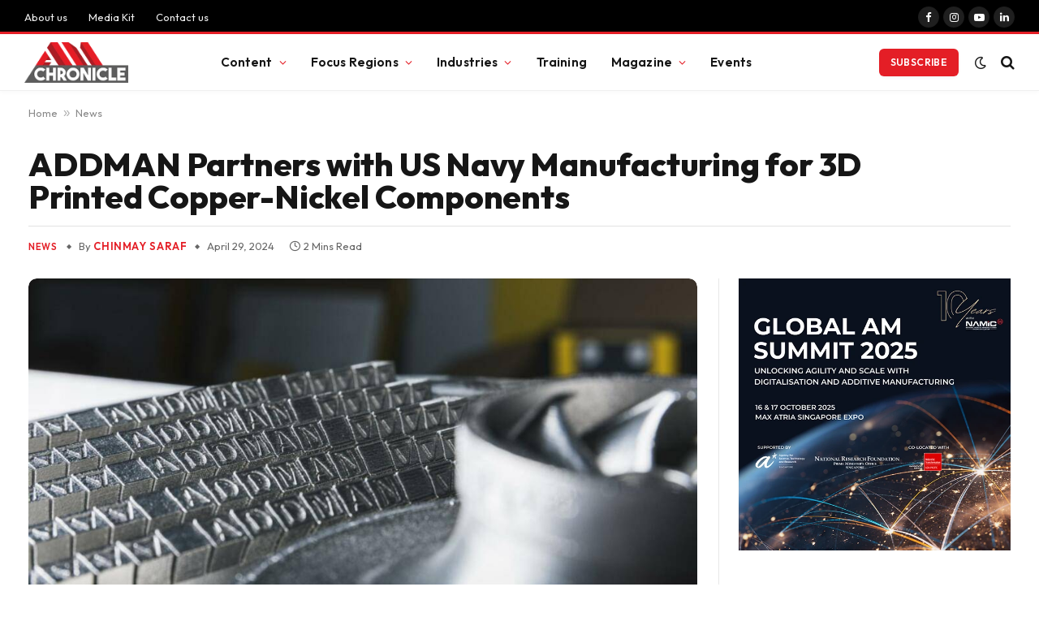

--- FILE ---
content_type: text/html; charset=UTF-8
request_url: https://amchronicle.com/news/addman-partners-with-us-navy-manufacturing-for-3d-printed-copper-nickel-components/
body_size: 31512
content:

<!DOCTYPE html>
<html lang="en-US" prefix="og: https://ogp.me/ns#" class="s-light site-s-light">

<head>

	<meta charset="UTF-8" />
	<meta name="viewport" content="width=device-width, initial-scale=1" />
	
<!-- Author Meta Tags by Molongui Authorship, visit: https://wordpress.org/plugins/molongui-authorship/ -->
<meta name="author" content="Chinmay Saraf">
<!-- /Molongui Authorship -->

	<style>img:is([sizes="auto" i], [sizes^="auto," i]) { contain-intrinsic-size: 3000px 1500px }</style>
	<script id="cookieyes" type="text/javascript" src="https://cdn-cookieyes.com/client_data/15336c9c6234644c3aa2bf16/script.js"></script>
<!-- Search Engine Optimization by Rank Math PRO - https://rankmath.com/ -->
<title>ADDMAN Partners With US Navy Manufacturing For 3D Printed Copper-Nickel Components - AM Chronicle</title><link rel="preload" as="font" href="https://amchronicle.com/wp-content/themes/smart-mag/css/icons/fonts/ts-icons.woff2?v3.1" type="font/woff2" crossorigin="anonymous" />
<meta name="description" content="ADDMAN Group has launched a pivotal qualification project for the US Navy, targeting the additive manufacturing of Copper-Nickel (CuNi) components in"/>
<meta name="robots" content="follow, index, max-snippet:-1, max-video-preview:-1, max-image-preview:standard"/>
<link rel="canonical" href="https://amchronicle.com/news/addman-partners-with-us-navy-manufacturing-for-3d-printed-copper-nickel-components/" />
<meta property="og:locale" content="en_US" />
<meta property="og:type" content="article" />
<meta property="og:title" content="ADDMAN Partners With US Navy Manufacturing For 3D Printed Copper-Nickel Components - AM Chronicle" />
<meta property="og:description" content="ADDMAN Group has launched a pivotal qualification project for the US Navy, targeting the additive manufacturing of Copper-Nickel (CuNi) components in" />
<meta property="og:url" content="https://amchronicle.com/news/addman-partners-with-us-navy-manufacturing-for-3d-printed-copper-nickel-components/" />
<meta property="og:site_name" content="AM Chronicle" />
<meta property="article:publisher" content="https://www.facebook.com/amchronicle/" />
<meta property="article:author" content="https://www.facebook.com/katepratik/" />
<meta property="article:tag" content="3d printing" />
<meta property="article:tag" content="additive manufacturing" />
<meta property="article:tag" content="ADDMAN" />
<meta property="article:tag" content="Copper" />
<meta property="article:tag" content="Nickel" />
<meta property="article:tag" content="US Navy" />
<meta property="article:section" content="News" />
<meta property="og:updated_time" content="2024-04-29T08:03:59+05:30" />
<meta property="fb:admins" content="1515877330" />
<meta property="og:image" content="https://amchronicle.com/wp-content/uploads/2024/04/image2-194.jpg" />
<meta property="og:image:secure_url" content="https://amchronicle.com/wp-content/uploads/2024/04/image2-194.jpg" />
<meta property="og:image:width" content="1024" />
<meta property="og:image:height" content="656" />
<meta property="og:image:alt" content="ADDMAN" />
<meta property="og:image:type" content="image/jpeg" />
<meta property="article:published_time" content="2024-04-29T08:03:56+05:30" />
<meta property="article:modified_time" content="2024-04-29T08:03:59+05:30" />
<meta name="twitter:card" content="summary_large_image" />
<meta name="twitter:title" content="ADDMAN Partners With US Navy Manufacturing For 3D Printed Copper-Nickel Components - AM Chronicle" />
<meta name="twitter:description" content="ADDMAN Group has launched a pivotal qualification project for the US Navy, targeting the additive manufacturing of Copper-Nickel (CuNi) components in" />
<meta name="twitter:image" content="https://amchronicle.com/wp-content/uploads/2024/04/image2-194.jpg" />
<meta name="twitter:label1" content="Written by" />
<meta name="twitter:data1" content="Chinmay Saraf" />
<meta name="twitter:label2" content="Time to read" />
<meta name="twitter:data2" content="1 minute" />
<!-- /Rank Math WordPress SEO plugin -->

<link rel='dns-prefetch' href='//www.googletagmanager.com' />
<link rel='dns-prefetch' href='//fonts.googleapis.com' />
<link rel="alternate" type="application/rss+xml" title="AM Chronicle &raquo; Feed" href="https://amchronicle.com/feed/" />
<link rel="alternate" type="application/rss+xml" title="AM Chronicle &raquo; Comments Feed" href="https://amchronicle.com/comments/feed/" />
<script type="text/javascript">
/* <![CDATA[ */
window._wpemojiSettings = {"baseUrl":"https:\/\/s.w.org\/images\/core\/emoji\/15.0.3\/72x72\/","ext":".png","svgUrl":"https:\/\/s.w.org\/images\/core\/emoji\/15.0.3\/svg\/","svgExt":".svg","source":{"concatemoji":"https:\/\/amchronicle.com\/wp-includes\/js\/wp-emoji-release.min.js?ver=6.7.4"}};
/*! This file is auto-generated */
!function(i,n){var o,s,e;function c(e){try{var t={supportTests:e,timestamp:(new Date).valueOf()};sessionStorage.setItem(o,JSON.stringify(t))}catch(e){}}function p(e,t,n){e.clearRect(0,0,e.canvas.width,e.canvas.height),e.fillText(t,0,0);var t=new Uint32Array(e.getImageData(0,0,e.canvas.width,e.canvas.height).data),r=(e.clearRect(0,0,e.canvas.width,e.canvas.height),e.fillText(n,0,0),new Uint32Array(e.getImageData(0,0,e.canvas.width,e.canvas.height).data));return t.every(function(e,t){return e===r[t]})}function u(e,t,n){switch(t){case"flag":return n(e,"\ud83c\udff3\ufe0f\u200d\u26a7\ufe0f","\ud83c\udff3\ufe0f\u200b\u26a7\ufe0f")?!1:!n(e,"\ud83c\uddfa\ud83c\uddf3","\ud83c\uddfa\u200b\ud83c\uddf3")&&!n(e,"\ud83c\udff4\udb40\udc67\udb40\udc62\udb40\udc65\udb40\udc6e\udb40\udc67\udb40\udc7f","\ud83c\udff4\u200b\udb40\udc67\u200b\udb40\udc62\u200b\udb40\udc65\u200b\udb40\udc6e\u200b\udb40\udc67\u200b\udb40\udc7f");case"emoji":return!n(e,"\ud83d\udc26\u200d\u2b1b","\ud83d\udc26\u200b\u2b1b")}return!1}function f(e,t,n){var r="undefined"!=typeof WorkerGlobalScope&&self instanceof WorkerGlobalScope?new OffscreenCanvas(300,150):i.createElement("canvas"),a=r.getContext("2d",{willReadFrequently:!0}),o=(a.textBaseline="top",a.font="600 32px Arial",{});return e.forEach(function(e){o[e]=t(a,e,n)}),o}function t(e){var t=i.createElement("script");t.src=e,t.defer=!0,i.head.appendChild(t)}"undefined"!=typeof Promise&&(o="wpEmojiSettingsSupports",s=["flag","emoji"],n.supports={everything:!0,everythingExceptFlag:!0},e=new Promise(function(e){i.addEventListener("DOMContentLoaded",e,{once:!0})}),new Promise(function(t){var n=function(){try{var e=JSON.parse(sessionStorage.getItem(o));if("object"==typeof e&&"number"==typeof e.timestamp&&(new Date).valueOf()<e.timestamp+604800&&"object"==typeof e.supportTests)return e.supportTests}catch(e){}return null}();if(!n){if("undefined"!=typeof Worker&&"undefined"!=typeof OffscreenCanvas&&"undefined"!=typeof URL&&URL.createObjectURL&&"undefined"!=typeof Blob)try{var e="postMessage("+f.toString()+"("+[JSON.stringify(s),u.toString(),p.toString()].join(",")+"));",r=new Blob([e],{type:"text/javascript"}),a=new Worker(URL.createObjectURL(r),{name:"wpTestEmojiSupports"});return void(a.onmessage=function(e){c(n=e.data),a.terminate(),t(n)})}catch(e){}c(n=f(s,u,p))}t(n)}).then(function(e){for(var t in e)n.supports[t]=e[t],n.supports.everything=n.supports.everything&&n.supports[t],"flag"!==t&&(n.supports.everythingExceptFlag=n.supports.everythingExceptFlag&&n.supports[t]);n.supports.everythingExceptFlag=n.supports.everythingExceptFlag&&!n.supports.flag,n.DOMReady=!1,n.readyCallback=function(){n.DOMReady=!0}}).then(function(){return e}).then(function(){var e;n.supports.everything||(n.readyCallback(),(e=n.source||{}).concatemoji?t(e.concatemoji):e.wpemoji&&e.twemoji&&(t(e.twemoji),t(e.wpemoji)))}))}((window,document),window._wpemojiSettings);
/* ]]> */
</script>
<link rel='stylesheet' id='elementor-frontend-css' href='https://amchronicle.com/wp-content/plugins/elementor/assets/css/frontend.min.css?ver=3.27.2' type='text/css' media='all' />
<link rel='stylesheet' id='twbb-frontend-styles-css' href='https://amchronicle.com/wp-content/plugins/tenweb-builder/assets/frontend/css/frontend.min.css?ver=1.37.61' type='text/css' media='all' />
<style id='wp-emoji-styles-inline-css' type='text/css'>

	img.wp-smiley, img.emoji {
		display: inline !important;
		border: none !important;
		box-shadow: none !important;
		height: 1em !important;
		width: 1em !important;
		margin: 0 0.07em !important;
		vertical-align: -0.1em !important;
		background: none !important;
		padding: 0 !important;
	}
</style>
<link rel='stylesheet' id='wp-block-library-css' href='https://amchronicle.com/wp-includes/css/dist/block-library/style.min.css?ver=6.7.4' type='text/css' media='all' />
<style id='classic-theme-styles-inline-css' type='text/css'>
/*! This file is auto-generated */
.wp-block-button__link{color:#fff;background-color:#32373c;border-radius:9999px;box-shadow:none;text-decoration:none;padding:calc(.667em + 2px) calc(1.333em + 2px);font-size:1.125em}.wp-block-file__button{background:#32373c;color:#fff;text-decoration:none}
</style>
<style id='global-styles-inline-css' type='text/css'>
:root{--wp--preset--aspect-ratio--square: 1;--wp--preset--aspect-ratio--4-3: 4/3;--wp--preset--aspect-ratio--3-4: 3/4;--wp--preset--aspect-ratio--3-2: 3/2;--wp--preset--aspect-ratio--2-3: 2/3;--wp--preset--aspect-ratio--16-9: 16/9;--wp--preset--aspect-ratio--9-16: 9/16;--wp--preset--color--black: #000000;--wp--preset--color--cyan-bluish-gray: #abb8c3;--wp--preset--color--white: #ffffff;--wp--preset--color--pale-pink: #f78da7;--wp--preset--color--vivid-red: #cf2e2e;--wp--preset--color--luminous-vivid-orange: #ff6900;--wp--preset--color--luminous-vivid-amber: #fcb900;--wp--preset--color--light-green-cyan: #7bdcb5;--wp--preset--color--vivid-green-cyan: #00d084;--wp--preset--color--pale-cyan-blue: #8ed1fc;--wp--preset--color--vivid-cyan-blue: #0693e3;--wp--preset--color--vivid-purple: #9b51e0;--wp--preset--gradient--vivid-cyan-blue-to-vivid-purple: linear-gradient(135deg,rgba(6,147,227,1) 0%,rgb(155,81,224) 100%);--wp--preset--gradient--light-green-cyan-to-vivid-green-cyan: linear-gradient(135deg,rgb(122,220,180) 0%,rgb(0,208,130) 100%);--wp--preset--gradient--luminous-vivid-amber-to-luminous-vivid-orange: linear-gradient(135deg,rgba(252,185,0,1) 0%,rgba(255,105,0,1) 100%);--wp--preset--gradient--luminous-vivid-orange-to-vivid-red: linear-gradient(135deg,rgba(255,105,0,1) 0%,rgb(207,46,46) 100%);--wp--preset--gradient--very-light-gray-to-cyan-bluish-gray: linear-gradient(135deg,rgb(238,238,238) 0%,rgb(169,184,195) 100%);--wp--preset--gradient--cool-to-warm-spectrum: linear-gradient(135deg,rgb(74,234,220) 0%,rgb(151,120,209) 20%,rgb(207,42,186) 40%,rgb(238,44,130) 60%,rgb(251,105,98) 80%,rgb(254,248,76) 100%);--wp--preset--gradient--blush-light-purple: linear-gradient(135deg,rgb(255,206,236) 0%,rgb(152,150,240) 100%);--wp--preset--gradient--blush-bordeaux: linear-gradient(135deg,rgb(254,205,165) 0%,rgb(254,45,45) 50%,rgb(107,0,62) 100%);--wp--preset--gradient--luminous-dusk: linear-gradient(135deg,rgb(255,203,112) 0%,rgb(199,81,192) 50%,rgb(65,88,208) 100%);--wp--preset--gradient--pale-ocean: linear-gradient(135deg,rgb(255,245,203) 0%,rgb(182,227,212) 50%,rgb(51,167,181) 100%);--wp--preset--gradient--electric-grass: linear-gradient(135deg,rgb(202,248,128) 0%,rgb(113,206,126) 100%);--wp--preset--gradient--midnight: linear-gradient(135deg,rgb(2,3,129) 0%,rgb(40,116,252) 100%);--wp--preset--font-size--small: 13px;--wp--preset--font-size--medium: 20px;--wp--preset--font-size--large: 36px;--wp--preset--font-size--x-large: 42px;--wp--preset--spacing--20: 0.44rem;--wp--preset--spacing--30: 0.67rem;--wp--preset--spacing--40: 1rem;--wp--preset--spacing--50: 1.5rem;--wp--preset--spacing--60: 2.25rem;--wp--preset--spacing--70: 3.38rem;--wp--preset--spacing--80: 5.06rem;--wp--preset--shadow--natural: 6px 6px 9px rgba(0, 0, 0, 0.2);--wp--preset--shadow--deep: 12px 12px 50px rgba(0, 0, 0, 0.4);--wp--preset--shadow--sharp: 6px 6px 0px rgba(0, 0, 0, 0.2);--wp--preset--shadow--outlined: 6px 6px 0px -3px rgba(255, 255, 255, 1), 6px 6px rgba(0, 0, 0, 1);--wp--preset--shadow--crisp: 6px 6px 0px rgba(0, 0, 0, 1);}:where(.is-layout-flex){gap: 0.5em;}:where(.is-layout-grid){gap: 0.5em;}body .is-layout-flex{display: flex;}.is-layout-flex{flex-wrap: wrap;align-items: center;}.is-layout-flex > :is(*, div){margin: 0;}body .is-layout-grid{display: grid;}.is-layout-grid > :is(*, div){margin: 0;}:where(.wp-block-columns.is-layout-flex){gap: 2em;}:where(.wp-block-columns.is-layout-grid){gap: 2em;}:where(.wp-block-post-template.is-layout-flex){gap: 1.25em;}:where(.wp-block-post-template.is-layout-grid){gap: 1.25em;}.has-black-color{color: var(--wp--preset--color--black) !important;}.has-cyan-bluish-gray-color{color: var(--wp--preset--color--cyan-bluish-gray) !important;}.has-white-color{color: var(--wp--preset--color--white) !important;}.has-pale-pink-color{color: var(--wp--preset--color--pale-pink) !important;}.has-vivid-red-color{color: var(--wp--preset--color--vivid-red) !important;}.has-luminous-vivid-orange-color{color: var(--wp--preset--color--luminous-vivid-orange) !important;}.has-luminous-vivid-amber-color{color: var(--wp--preset--color--luminous-vivid-amber) !important;}.has-light-green-cyan-color{color: var(--wp--preset--color--light-green-cyan) !important;}.has-vivid-green-cyan-color{color: var(--wp--preset--color--vivid-green-cyan) !important;}.has-pale-cyan-blue-color{color: var(--wp--preset--color--pale-cyan-blue) !important;}.has-vivid-cyan-blue-color{color: var(--wp--preset--color--vivid-cyan-blue) !important;}.has-vivid-purple-color{color: var(--wp--preset--color--vivid-purple) !important;}.has-black-background-color{background-color: var(--wp--preset--color--black) !important;}.has-cyan-bluish-gray-background-color{background-color: var(--wp--preset--color--cyan-bluish-gray) !important;}.has-white-background-color{background-color: var(--wp--preset--color--white) !important;}.has-pale-pink-background-color{background-color: var(--wp--preset--color--pale-pink) !important;}.has-vivid-red-background-color{background-color: var(--wp--preset--color--vivid-red) !important;}.has-luminous-vivid-orange-background-color{background-color: var(--wp--preset--color--luminous-vivid-orange) !important;}.has-luminous-vivid-amber-background-color{background-color: var(--wp--preset--color--luminous-vivid-amber) !important;}.has-light-green-cyan-background-color{background-color: var(--wp--preset--color--light-green-cyan) !important;}.has-vivid-green-cyan-background-color{background-color: var(--wp--preset--color--vivid-green-cyan) !important;}.has-pale-cyan-blue-background-color{background-color: var(--wp--preset--color--pale-cyan-blue) !important;}.has-vivid-cyan-blue-background-color{background-color: var(--wp--preset--color--vivid-cyan-blue) !important;}.has-vivid-purple-background-color{background-color: var(--wp--preset--color--vivid-purple) !important;}.has-black-border-color{border-color: var(--wp--preset--color--black) !important;}.has-cyan-bluish-gray-border-color{border-color: var(--wp--preset--color--cyan-bluish-gray) !important;}.has-white-border-color{border-color: var(--wp--preset--color--white) !important;}.has-pale-pink-border-color{border-color: var(--wp--preset--color--pale-pink) !important;}.has-vivid-red-border-color{border-color: var(--wp--preset--color--vivid-red) !important;}.has-luminous-vivid-orange-border-color{border-color: var(--wp--preset--color--luminous-vivid-orange) !important;}.has-luminous-vivid-amber-border-color{border-color: var(--wp--preset--color--luminous-vivid-amber) !important;}.has-light-green-cyan-border-color{border-color: var(--wp--preset--color--light-green-cyan) !important;}.has-vivid-green-cyan-border-color{border-color: var(--wp--preset--color--vivid-green-cyan) !important;}.has-pale-cyan-blue-border-color{border-color: var(--wp--preset--color--pale-cyan-blue) !important;}.has-vivid-cyan-blue-border-color{border-color: var(--wp--preset--color--vivid-cyan-blue) !important;}.has-vivid-purple-border-color{border-color: var(--wp--preset--color--vivid-purple) !important;}.has-vivid-cyan-blue-to-vivid-purple-gradient-background{background: var(--wp--preset--gradient--vivid-cyan-blue-to-vivid-purple) !important;}.has-light-green-cyan-to-vivid-green-cyan-gradient-background{background: var(--wp--preset--gradient--light-green-cyan-to-vivid-green-cyan) !important;}.has-luminous-vivid-amber-to-luminous-vivid-orange-gradient-background{background: var(--wp--preset--gradient--luminous-vivid-amber-to-luminous-vivid-orange) !important;}.has-luminous-vivid-orange-to-vivid-red-gradient-background{background: var(--wp--preset--gradient--luminous-vivid-orange-to-vivid-red) !important;}.has-very-light-gray-to-cyan-bluish-gray-gradient-background{background: var(--wp--preset--gradient--very-light-gray-to-cyan-bluish-gray) !important;}.has-cool-to-warm-spectrum-gradient-background{background: var(--wp--preset--gradient--cool-to-warm-spectrum) !important;}.has-blush-light-purple-gradient-background{background: var(--wp--preset--gradient--blush-light-purple) !important;}.has-blush-bordeaux-gradient-background{background: var(--wp--preset--gradient--blush-bordeaux) !important;}.has-luminous-dusk-gradient-background{background: var(--wp--preset--gradient--luminous-dusk) !important;}.has-pale-ocean-gradient-background{background: var(--wp--preset--gradient--pale-ocean) !important;}.has-electric-grass-gradient-background{background: var(--wp--preset--gradient--electric-grass) !important;}.has-midnight-gradient-background{background: var(--wp--preset--gradient--midnight) !important;}.has-small-font-size{font-size: var(--wp--preset--font-size--small) !important;}.has-medium-font-size{font-size: var(--wp--preset--font-size--medium) !important;}.has-large-font-size{font-size: var(--wp--preset--font-size--large) !important;}.has-x-large-font-size{font-size: var(--wp--preset--font-size--x-large) !important;}
:where(.wp-block-post-template.is-layout-flex){gap: 1.25em;}:where(.wp-block-post-template.is-layout-grid){gap: 1.25em;}
:where(.wp-block-columns.is-layout-flex){gap: 2em;}:where(.wp-block-columns.is-layout-grid){gap: 2em;}
:root :where(.wp-block-pullquote){font-size: 1.5em;line-height: 1.6;}
</style>
<link rel='stylesheet' id='forminator-module-css-47095-css' href='https://amchronicle.com/wp-content/uploads/forminator/47095_9b986b58aae3055bd839a5dd22875cfb/css/style-47095.css?ver=1743834878' type='text/css' media='all' />
<link rel='stylesheet' id='forminator-icons-css' href='https://amchronicle.com/wp-content/plugins/forminator/assets/forminator-ui/css/forminator-icons.min.css?ver=1.44.3' type='text/css' media='all' />
<link rel='stylesheet' id='forminator-utilities-css' href='https://amchronicle.com/wp-content/plugins/forminator/assets/forminator-ui/css/src/forminator-utilities.min.css?ver=1.44.3' type='text/css' media='all' />
<link rel='stylesheet' id='forminator-grid-default-css' href='https://amchronicle.com/wp-content/plugins/forminator/assets/forminator-ui/css/src/grid/forminator-grid.open.min.css?ver=1.44.3' type='text/css' media='all' />
<link rel='stylesheet' id='forminator-forms-flat-base-css' href='https://amchronicle.com/wp-content/plugins/forminator/assets/forminator-ui/css/src/form/forminator-form-flat.base.min.css?ver=1.44.3' type='text/css' media='all' />
<link rel='stylesheet' id='forminator-forms-flat-full-css' href='https://amchronicle.com/wp-content/plugins/forminator/assets/forminator-ui/css/src/form/forminator-form-flat.full.min.css?ver=1.44.3' type='text/css' media='all' />
<link rel='stylesheet' id='intlTelInput-forminator-css-css' href='https://amchronicle.com/wp-content/plugins/forminator/assets/css/intlTelInput.min.css?ver=4.0.3' type='text/css' media='all' />
<link rel='stylesheet' id='buttons-css' href='https://amchronicle.com/wp-includes/css/buttons.min.css?ver=6.7.4' type='text/css' media='all' />
<link rel='stylesheet' id='forminator-module-css-46705-css' href='https://amchronicle.com/wp-content/uploads/forminator/46705_6c0c5064bcffd9c0f4fc789a9c894a93/css/style-46705.css?ver=1741683816' type='text/css' media='all' />
<link rel='stylesheet' id='forminator-module-css-46794-css' href='https://amchronicle.com/wp-content/uploads/forminator/46794_ce73a57fef49fe01106cad9988e2bb5c/css/style-46794.css?ver=1741683919' type='text/css' media='all' />
<link rel='stylesheet' id='theme.css-css' href='https://amchronicle.com/wp-content/plugins/popup-builder/public/css/theme.css?ver=4.3.9' type='text/css' media='all' />
<link rel='stylesheet' id='elementor-post-40864-css' href='https://amchronicle.com/wp-content/uploads/elementor/css/post-40864.css?ver=1765178551' type='text/css' media='all' />
<link rel='stylesheet' id='pp-extensions-css' href='https://amchronicle.com/wp-content/plugins/powerpack-elements/assets/css/min/extensions.min.css?ver=2.11.11' type='text/css' media='all' />
<link rel='stylesheet' id='pp-tooltip-css' href='https://amchronicle.com/wp-content/plugins/powerpack-elements/assets/css/min/tooltip.min.css?ver=2.11.11' type='text/css' media='all' />
<link rel='stylesheet' id='twbb-pro-features-css' href='https://amchronicle.com/wp-content/plugins/tenweb-builder/pro-features/assets/css/frontend.min.css?ver=1.37.61' type='text/css' media='all' />
<link rel='stylesheet' id='elementor-post-40910-css' href='https://amchronicle.com/wp-content/uploads/elementor/css/post-40910.css?ver=1765178552' type='text/css' media='all' />
<link rel='stylesheet' id='smartmag-core-css' href='https://amchronicle.com/wp-content/themes/smart-mag/style.css?ver=10.2.1' type='text/css' media='all' />
<link rel='stylesheet' id='smartmag-fonts-css' href='https://fonts.googleapis.com/css?family=Hind%3A400%2C500%2C600&#038;display=swap' type='text/css' media='all' />
<link rel='stylesheet' id='smartmag-magnific-popup-css' href='https://amchronicle.com/wp-content/themes/smart-mag/css/lightbox.css?ver=10.2.1' type='text/css' media='all' />
<link rel='stylesheet' id='smartmag-icons-css' href='https://amchronicle.com/wp-content/themes/smart-mag/css/icons/icons.css?ver=10.2.1' type='text/css' media='all' />
<link rel='stylesheet' id='smartmag-skin-css' href='https://amchronicle.com/wp-content/themes/smart-mag/css/skin-trendy.css?ver=10.2.1' type='text/css' media='all' />
<style id='smartmag-skin-inline-css' type='text/css'>
:root { --c-main: #e41e26;
--c-main-rgb: 228,30,38;
--text-font: "Outfit", system-ui, -apple-system, "Segoe UI", Arial, sans-serif;
--body-font: "Outfit", system-ui, -apple-system, "Segoe UI", Arial, sans-serif;
--ui-font: "Outfit", system-ui, -apple-system, "Segoe UI", Arial, sans-serif;
--title-font: "Outfit", system-ui, -apple-system, "Segoe UI", Arial, sans-serif;
--h-font: "Outfit", system-ui, -apple-system, "Segoe UI", Arial, sans-serif;
--tertiary-font: "Outfit", system-ui, -apple-system, "Segoe UI", Arial, sans-serif;
--title-font: var(--ui-font);
--h-font: var(--ui-font);
--text-h-font: var(--h-font);
--title-font: "Outfit", system-ui, -apple-system, "Segoe UI", Arial, sans-serif;
--title-size-xs: 15px;
--title-size-m: 19px;
--main-width: 1240px;
--p-title-space: 11px;
--c-excerpts: #474747;
--excerpt-size: 14px; }
.s-dark body { background-color: #101016; }
.post-title:not(._) { line-height: 1.4; }
:root { --wrap-padding: 35px; }
:root { --sidebar-width: 336px; }
.ts-row, .has-el-gap { --sidebar-c-width: calc(var(--sidebar-width) + var(--grid-gutter-h) + var(--sidebar-c-pad)); }
.smart-head-main { --c-shadow: rgba(0,0,0,0.02); }
.smart-head-main .smart-head-top { --head-h: 42px; border-image: linear-gradient(90deg, #e41e26 0%, #e41e26 100%); border-image-slice: 1; border-image-width: 3px 0 0 0; border-width: 3px 0; border-image-width: 0 0 3px 0; }
.smart-head-main .smart-head-mid { --head-h: 70px; border-bottom-width: 1px; border-bottom-color: #efefef; }
.s-dark .smart-head-main .smart-head-mid,
.smart-head-main .s-dark.smart-head-mid { border-bottom-color: #3f3f3f; }
.navigation-main .menu > li > a { font-size: 15.4px; letter-spacing: 0.01em; }
.navigation-main { --nav-items-space: 15px; }
.s-light .navigation { --c-nav-blip: var(--c-main); }
.smart-head-mobile .smart-head-mid { border-image: linear-gradient(90deg, #dd3333 0%, #dd3333 100%); border-image-slice: 1; border-image-width: 3px 0 0 0; border-width: 3px 0; }
.navigation-small { margin-left: calc(-1 * var(--nav-items-space)); }
.s-dark .navigation-small { --c-nav-hov: rgba(255,255,255,0.76); }
.smart-head-main .spc-social { --c-spc-social-hov: #e41e26; }
.s-dark .smart-head-main .spc-social,
.smart-head-main .s-dark .spc-social { --c-spc-social: #ffffff; --c-spc-social-hov: #e41e26; }
.smart-head-main .spc-social { --spc-social-fs: 13px; --spc-social-size: 26px; --spc-social-space: 5px; }
.smart-head-main .logo-is-image { padding-left: 0px; }
.s-dark .smart-head-main .search-icon:hover,
.smart-head-main .s-dark .search-icon:hover { color: #bcbcbc; }
.smart-head-main { --search-icon-size: 18px; }
.s-dark .smart-head-main .offcanvas-toggle:hover,
.smart-head-main .s-dark .offcanvas-toggle:hover { --c-hamburger: #bcbcbc; }
.smart-head .ts-button1 { font-size: 12px; border-radius: 6px; height: 34px; line-height: 34px; padding-left: 14px; padding-right: 14px; }
.post-meta .text-in, .post-meta .post-cat > a { font-size: 11px; }
.post-meta .post-cat > a { font-weight: 600; }
.post-meta { --p-meta-sep: "\25c6"; --p-meta-sep-pad: 7px; }
.post-meta .meta-item:before { transform: scale(.65); }
.l-post { --media-radius: 10px; }
.cat-labels .category { font-weight: 600; letter-spacing: 0.06em; border-radius: 5px; padding-top: 2px; padding-bottom: 2px; padding-left: 10px; padding-right: 10px; }
.block-head-c .heading { font-size: 19px; text-transform: initial; }
.block-head-e3 .heading { font-size: 22px; }
.load-button { padding-top: 13px; padding-bottom: 13px; padding-left: 13px; padding-right: 13px; border-radius: 20px; }
.loop-grid-base .media { margin-bottom: 20px; }
.loop-grid .l-post { border-radius: 10px; overflow: hidden; }
.has-nums .l-post { --num-font: "Outfit", system-ui, -apple-system, "Segoe UI", Arial, sans-serif; }
.has-nums-a .l-post .post-title:before,
.has-nums-b .l-post .content:before { font-weight: 500; }
.has-nums-c .l-post .post-title:before,
.has-nums-c .l-post .content:before { font-size: 18px; }
.loop-list-card .l-post { border-radius: 10px; overflow: hidden; }
.loop-small .ratio-is-custom { padding-bottom: calc(100% / 1.3); }
.loop-small .media { width: 30%; max-width: 50%; }
.loop-small .media:not(i) { max-width: 97px; }
.single-featured .featured, .the-post-header .featured { border-radius: 10px; --media-radius: 10px; overflow: hidden; }
.post-meta-single .meta-item, .post-meta-single .text-in { font-size: 13px; }
.the-post-header .post-meta .post-title { font-family: var(--body-font); font-weight: 800; line-height: 1; }
.entry-content { letter-spacing: -0.005em; }
.post-content h1, .post-content h2, .post-content h3, .post-content h4, .post-content h5, .post-content h6 { font-family: var(--body-font); }
.site-s-light .entry-content { color: #0a0a0a; }
:where(.entry-content) a { text-decoration: underline; text-underline-offset: 4px; text-decoration-thickness: 2px; }
.post-content h2 { font-size: 25px; }
.post-content h3 { font-size: 20px; }
.review-box .overall { border-radius: 8px; }
.review-box .rating-bar, .review-box .bar { height: 18px; border-radius: 8px; }
.review-box .label { font-size: 15px; }
.s-head-large .sub-title { font-size: 19px; }
.s-post-large .post-content-wrap { display: grid; grid-template-columns: minmax(0, 1fr); }
.s-post-large .entry-content { max-width: min(100%, calc(750px + var(--p-spacious-pad)*2)); justify-self: center; }
.category .feat-grid { --grid-gap: 10px; }
.spc-newsletter { --box-roundness: 10px; }
@media (min-width: 1200px) { .breadcrumbs { font-size: 13px; }
.nav-hov-b .menu > li > a:before { width: calc(100% - (var(--nav-items-space, 15px)*2)); left: var(--nav-items-space); } }
@media (min-width: 941px) and (max-width: 1200px) { :root { --sidebar-width: 300px; }
.ts-row, .has-el-gap { --sidebar-c-width: calc(var(--sidebar-width) + var(--grid-gutter-h) + var(--sidebar-c-pad)); }
.navigation-main .menu > li > a { font-size: calc(10px + (15.4px - 10px) * .7); } }
@media (min-width: 768px) and (max-width: 940px) { .ts-contain, .main { padding-left: 35px; padding-right: 35px; }
.layout-boxed-inner { --wrap-padding: 35px; }
:root { --wrap-padding: 35px; } }
@media (max-width: 767px) { .ts-contain, .main { padding-left: 25px; padding-right: 25px; }
.layout-boxed-inner { --wrap-padding: 25px; }
:root { --wrap-padding: 25px; }
.block-head-e3 .heading { font-size: 18px; } }
@media (min-width: 940px) and (max-width: 1300px) { :root { --wrap-padding: min(35px, 5vw); } }


</style>
<link rel='stylesheet' id='smartmag-gfonts-custom-css' href='https://fonts.googleapis.com/css?family=Outfit%3A400%2C500%2C600%2C700%2C800&#038;display=swap' type='text/css' media='all' />
<script type="text/javascript" id="jquery-core-js-extra">
/* <![CDATA[ */
var pp = {"ajax_url":"https:\/\/amchronicle.com\/wp-admin\/admin-ajax.php"};
/* ]]> */
</script>
<script type="text/javascript" src="https://amchronicle.com/wp-includes/js/jquery/jquery.min.js?ver=3.7.1" id="jquery-core-js"></script>
<script type="text/javascript" src="https://amchronicle.com/wp-includes/js/jquery/jquery-migrate.min.js?ver=3.4.1" id="jquery-migrate-js"></script>
<script type="text/javascript" id="mo2fa_elementor_script-js-extra">
/* <![CDATA[ */
var my_ajax_object = {"ajax_url":"https:\/\/amchronicle.com\/login\/","nonce":"e0508ea85b","mo2f_login_option":"0","mo2f_enable_login_with_2nd_factor":""};
/* ]]> */
</script>
<script type="text/javascript" src="https://amchronicle.com/wp-content/plugins/miniorange-2-factor-authentication/includes/js/mo2fa_elementor.min.js?ver=6.1.4" id="mo2fa_elementor_script-js"></script>
<script type="text/javascript" src="https://amchronicle.com/wp-content/plugins/forminator/assets/js/library/jquery.validate.min.js?ver=1.44.3" id="forminator-jquery-validate-js"></script>
<script type="text/javascript" src="https://amchronicle.com/wp-content/plugins/forminator/assets/forminator-ui/js/forminator-form.min.js?ver=1.44.3" id="forminator-form-js"></script>
<script type="text/javascript" id="forminator-front-scripts-js-extra">
/* <![CDATA[ */
var ForminatorFront = {"ajaxUrl":"https:\/\/amchronicle.com\/wp-admin\/admin-ajax.php","cform":{"processing":"Submitting form, please wait","error":"An error occurred while processing the form. Please try again","upload_error":"An upload error occurred while processing the form. Please try again","pagination_prev":"Previous","pagination_next":"Next","pagination_go":"Submit","gateway":{"processing":"Processing payment, please wait","paid":"Success! Payment confirmed. Submitting form, please wait","error":"Error! Something went wrong when verifying the payment"},"captcha_error":"Invalid CAPTCHA","no_file_chosen":"No file chosen","intlTelInput_utils_script":"https:\/\/amchronicle.com\/wp-content\/plugins\/forminator\/assets\/js\/library\/intlTelInputUtils.js","process_error":"Please try again","payment_failed":"Payment failed. Please try again.","payment_cancelled":"Payment was cancelled"},"poll":{"processing":"Submitting vote, please wait","error":"An error occurred saving the vote. Please try again"},"quiz":{"view_results":"View Results"},"select2":{"load_more":"Loading more results\u2026","no_result_found":"No results found","searching":"Searching\u2026","loaded_error":"The results could not be loaded."}};
var ForminatorFront = {"ajaxUrl":"https:\/\/amchronicle.com\/wp-admin\/admin-ajax.php","cform":{"processing":"Submitting form, please wait","error":"An error occurred while processing the form. Please try again","upload_error":"An upload error occurred while processing the form. Please try again","pagination_prev":"Previous","pagination_next":"Next","pagination_go":"Submit","gateway":{"processing":"Processing payment, please wait","paid":"Success! Payment confirmed. Submitting form, please wait","error":"Error! Something went wrong when verifying the payment"},"captcha_error":"Invalid CAPTCHA","no_file_chosen":"No file chosen","intlTelInput_utils_script":"https:\/\/amchronicle.com\/wp-content\/plugins\/forminator\/assets\/js\/library\/intlTelInputUtils.js","process_error":"Please try again","payment_failed":"Payment failed. Please try again.","payment_cancelled":"Payment was cancelled"},"poll":{"processing":"Submitting vote, please wait","error":"An error occurred saving the vote. Please try again"},"quiz":{"view_results":"View Results"},"select2":{"load_more":"Loading more results\u2026","no_result_found":"No results found","searching":"Searching\u2026","loaded_error":"The results could not be loaded."}};
var ForminatorFront = {"ajaxUrl":"https:\/\/amchronicle.com\/wp-admin\/admin-ajax.php","cform":{"processing":"Submitting form, please wait","error":"An error occurred while processing the form. Please try again","upload_error":"An upload error occurred while processing the form. Please try again","pagination_prev":"Previous","pagination_next":"Next","pagination_go":"Submit","gateway":{"processing":"Processing payment, please wait","paid":"Success! Payment confirmed. Submitting form, please wait","error":"Error! Something went wrong when verifying the payment"},"captcha_error":"Invalid CAPTCHA","no_file_chosen":"No file chosen","intlTelInput_utils_script":"https:\/\/amchronicle.com\/wp-content\/plugins\/forminator\/assets\/js\/library\/intlTelInputUtils.js","process_error":"Please try again","payment_failed":"Payment failed. Please try again.","payment_cancelled":"Payment was cancelled"},"poll":{"processing":"Submitting vote, please wait","error":"An error occurred saving the vote. Please try again"},"quiz":{"view_results":"View Results"},"select2":{"load_more":"Loading more results\u2026","no_result_found":"No results found","searching":"Searching\u2026","loaded_error":"The results could not be loaded."}};
/* ]]> */
</script>
<script type="text/javascript" src="https://amchronicle.com/wp-content/plugins/forminator/build/front/front.multi.min.js?ver=1.44.3" id="forminator-front-scripts-js"></script>
<script type="text/javascript" src="https://amchronicle.com/wp-content/plugins/forminator/assets/js/library/intlTelInput.min.js?ver=1.44.3" id="forminator-intlTelInput-js"></script>
<script type="text/javascript" id="Popup.js-js-before">
/* <![CDATA[ */
var sgpbPublicUrl = "https:\/\/amchronicle.com\/wp-content\/plugins\/popup-builder\/public\/";
var SGPB_JS_LOCALIZATION = {"imageSupportAlertMessage":"Only image files supported","pdfSupportAlertMessage":"Only pdf files supported","areYouSure":"Are you sure?","addButtonSpinner":"L","audioSupportAlertMessage":"Only audio files supported (e.g.: mp3, wav, m4a, ogg)","publishPopupBeforeElementor":"Please, publish the popup before starting to use Elementor with it!","publishPopupBeforeDivi":"Please, publish the popup before starting to use Divi Builder with it!","closeButtonAltText":"Close"};
/* ]]> */
</script>
<script type="text/javascript" src="https://amchronicle.com/wp-content/plugins/popup-builder/public/js/Popup.js?ver=4.3.9" id="Popup.js-js"></script>
<script type="text/javascript" src="https://amchronicle.com/wp-content/plugins/popup-builder/public/js/PopupConfig.js?ver=4.3.9" id="PopupConfig.js-js"></script>
<script type="text/javascript" id="PopupBuilder.js-js-before">
/* <![CDATA[ */
var SGPB_POPUP_PARAMS = {"popupTypeAgeRestriction":"ageRestriction","defaultThemeImages":{"1":"https:\/\/amchronicle.com\/wp-content\/plugins\/popup-builder\/public\/img\/theme_1\/close.png","2":"https:\/\/amchronicle.com\/wp-content\/plugins\/popup-builder\/public\/img\/theme_2\/close.png","3":"https:\/\/amchronicle.com\/wp-content\/plugins\/popup-builder\/public\/img\/theme_3\/close.png","5":"https:\/\/amchronicle.com\/wp-content\/plugins\/popup-builder\/public\/img\/theme_5\/close.png","6":"https:\/\/amchronicle.com\/wp-content\/plugins\/popup-builder\/public\/img\/theme_6\/close.png"},"homePageUrl":"https:\/\/amchronicle.com\/","isPreview":false,"convertedIdsReverse":[],"dontShowPopupExpireTime":365,"conditionalJsClasses":[],"disableAnalyticsGeneral":false};
var SGPB_JS_PACKAGES = {"packages":{"current":1,"free":1,"silver":2,"gold":3,"platinum":4},"extensions":{"geo-targeting":false,"advanced-closing":false}};
var SGPB_JS_PARAMS = {"ajaxUrl":"https:\/\/amchronicle.com\/wp-admin\/admin-ajax.php","nonce":"37abfef779"};
/* ]]> */
</script>
<script type="text/javascript" src="https://amchronicle.com/wp-content/plugins/popup-builder/public/js/PopupBuilder.js?ver=4.3.9" id="PopupBuilder.js-js"></script>
<script type="text/javascript" src="https://amchronicle.com/wp-content/plugins/sphere-post-views/assets/js/post-views.js?ver=1.0.1" id="sphere-post-views-js"></script>
<script type="text/javascript" id="sphere-post-views-js-after">
/* <![CDATA[ */
var Sphere_PostViews = {"ajaxUrl":"https:\/\/amchronicle.com\/wp-content\/plugins\/sphere-post-views\/log-view.php","sampling":0,"samplingRate":10,"repeatCountDelay":0,"postID":44421,"token":"31e886fae3"}
/* ]]> */
</script>

<!-- Google tag (gtag.js) snippet added by Site Kit -->
<!-- Google Analytics snippet added by Site Kit -->
<script type="text/javascript" src="https://www.googletagmanager.com/gtag/js?id=GT-PZZKRLD" id="google_gtagjs-js" async></script>
<script type="text/javascript" id="google_gtagjs-js-after">
/* <![CDATA[ */
window.dataLayer = window.dataLayer || [];function gtag(){dataLayer.push(arguments);}
gtag("set","linker",{"domains":["amchronicle.com"]});
gtag("js", new Date());
gtag("set", "developer_id.dZTNiMT", true);
gtag("config", "GT-PZZKRLD");
/* ]]> */
</script>
<link rel="https://api.w.org/" href="https://amchronicle.com/wp-json/" /><link rel="alternate" title="JSON" type="application/json" href="https://amchronicle.com/wp-json/wp/v2/posts/44421" /><link rel="EditURI" type="application/rsd+xml" title="RSD" href="https://amchronicle.com/xmlrpc.php?rsd" />
<meta name="generator" content="WordPress 6.7.4" />
<link rel='shortlink' href='https://amchronicle.com/?p=44421' />
<link rel="alternate" title="oEmbed (JSON)" type="application/json+oembed" href="https://amchronicle.com/wp-json/oembed/1.0/embed?url=https%3A%2F%2Famchronicle.com%2Fnews%2Faddman-partners-with-us-navy-manufacturing-for-3d-printed-copper-nickel-components%2F" />
<link rel="alternate" title="oEmbed (XML)" type="text/xml+oembed" href="https://amchronicle.com/wp-json/oembed/1.0/embed?url=https%3A%2F%2Famchronicle.com%2Fnews%2Faddman-partners-with-us-navy-manufacturing-for-3d-printed-copper-nickel-components%2F&#038;format=xml" />
<meta name="generator" content="Redux 4.5.6" /><!-- start Simple Custom CSS and JS -->
<script id="mcjs">!function(c,h,i,m,p){m=c.createElement(h),p=c.getElementsByTagName(h)[0],m.async=1,m.src=i,p.parentNode.insertBefore(m,p)}(document,"script","https://chimpstatic.com/mcjs-connected/js/users/192f0481ca6d0331ae039226f/a386d5882ec1429356a0e0136.js");</script>

<!-- end Simple Custom CSS and JS -->
<!-- start Simple Custom CSS and JS -->
<style type="text/css">
.logo-image{
	width: 150px;
}
.smart-head-mid .nav-wrap{
	justify-content: flex-end;
}
.mega-menu .sub-nav li:last-child{
	display: none;
}
.home-advt-banners .pp-image-slider-thumb-image img {
    scale: 96%;
}

blockquote{
background: #f7f7f7;
    padding: 15px 20px;
    width: 100%;
    border-radius: 20px;
    box-shadow: 2px 2px 10px #dfdfdf;
    font-size: 16px;
line-height: 24px;
    margin: 30px 0;
}

blockquote h3{
font-size: 16px;
line-height: 24px;
} 
.aligncenter{
	margin-left: auto !important;
	margin-right: auto !important;
}

figcaption{
	font-size: 12px;
}
.wp-caption-text {
    margin: 10px 0 10px 0;
}

.m-a-box{
	font-family: 'Montserrat', sans-serif;
}
.molongui-line-height-10, .molongui-line-height-10 p {
    line-height: 1.3em !important;
}
.swiper-wrapper{
	height: auto !important;
}

.broken_link, a.broken_link{
	text-decoration: none !important;
}

/* Hide author box for specific post */
article[id="post-45676"] + div.author-box{
	display: none;
}

#sgpb-popup-dialog-main-div {
    min-width: 600px !important;
}

@media only screen and (max-width: 600px) {

.alignleft, .alignright{
	float: none;
}
	
	#sgpb-popup-dialog-main-div {
    min-width: 350px !important;
}
	
}</style>
<!-- end Simple Custom CSS and JS -->
<meta name="generator" content="Site Kit by Google 1.170.0" /><!-- Preload LCP Element - WordPress Plugin --><link rel="preload" fetchpriority="high"  href="https://amchronicle.com/wp-content/uploads/2024/04/image2-194.jpg"  imagesrcset="https://amchronicle.com/wp-content/uploads/2024/04/image2-194.jpg 1024w, https://amchronicle.com/wp-content/uploads/2024/04/image2-194-600x384.jpg 600w, https://amchronicle.com/wp-content/uploads/2024/04/image2-194-768x492.jpg 768w" ><!-- / Preload LCP Element - WordPress Plugin -->            <style>
                .molongui-disabled-link
                {
                    border-bottom: none !important;
                    text-decoration: none !important;
                    color: inherit !important;
                    cursor: inherit !important;
                }
                .molongui-disabled-link:hover,
                .molongui-disabled-link:hover span
                {
                    border-bottom: none !important;
                    text-decoration: none !important;
                    color: inherit !important;
                    cursor: inherit !important;
                }
            </style>
            
		<script>
		var BunyadSchemeKey = 'bunyad-scheme';
		(() => {
			const d = document.documentElement;
			const c = d.classList;
			var scheme = localStorage.getItem(BunyadSchemeKey);
			
			if (scheme) {
				d.dataset.origClass = c;
				scheme === 'dark' ? c.remove('s-light', 'site-s-light') : c.remove('s-dark', 'site-s-dark');
				c.add('site-s-' + scheme, 's-' + scheme);
			}
		})();
		</script>
		<meta name="generator" content="Elementor 3.27.2; features: e_font_icon_svg, additional_custom_breakpoints; settings: css_print_method-external, google_font-enabled, font_display-swap">

<!-- Schema & Structured Data For WP v1.47 - -->
<script type="application/ld+json" class="saswp-schema-markup-output">
[{"@context":"https:\/\/schema.org\/","@type":"NewsArticle","@id":"https:\/\/amchronicle.com\/news\/addman-partners-with-us-navy-manufacturing-for-3d-printed-copper-nickel-components\/#newsarticle","url":"https:\/\/amchronicle.com\/news\/addman-partners-with-us-navy-manufacturing-for-3d-printed-copper-nickel-components\/","headline":"ADDMAN Partners With US Navy Manufacturing For 3D Printed Copper-Nickel Components - AM Chronicle","mainEntityOfPage":"https:\/\/amchronicle.com\/news\/addman-partners-with-us-navy-manufacturing-for-3d-printed-copper-nickel-components\/","datePublished":"2024-04-29T08:03:56+05:30","dateModified":"2024-04-29T08:03:59+05:30","description":"ADDMAN Group has launched a pivotal qualification project for the US Navy, targeting the additive manufacturing of Copper-Nickel (CuNi) components in submarine fittings. The initiative, focused on strengthening America's national security through advanced manufacturing, addresses longstanding challenges in naval production. The project employs cutting-edge metal 3D printing technology to overcome traditional issues in the defense","articleSection":"News","articleBody":"ADDMAN Group has launched a pivotal qualification project for the US Navy, targeting the additive manufacturing of Copper-Nickel (CuNi) components in submarine fittings. The initiative, focused on strengthening America's national security through advanced manufacturing, addresses longstanding challenges in naval production.    The project employs cutting-edge metal 3D printing technology to overcome traditional issues in the defense industry. ADDMAN Group, in partnership with Phillips, Austal USA, the US Navy, and Blue Forge Alliance, seeks to revolutionize manufacturing processes to support national defense objectives.    Traditional casting methods have historically presented the Navy with extended lead times and quality issues, often leading to delays exceeding a year and high scrap rates. Through the adoption of additive manufacturing (AM) techniques, these delays can be significantly shortened, while the quality of components can be substantially improved.    \"The constraints of traditional casting have hindered the Navy's ability to meet production targets. By using additive manufacturing, we're not just addressing supply chain problems; we're actively contributing to national security,\" stated Robert Dunn, Sr. Director of Hypersonic and Maritime Business Development at ADDMAN.    \"Additive manufacturing allows us to bypass the limitations of casting, providing enhanced material properties and faster production cycles,\" he added.    ADDMAN Group's seven production facilities across the United States, including the specialized HARBEC unit in Rochester, NY, underscore the company's comprehensive approach to delivering scalable solutions for naval component production. This strategic alliance is expected to boost the Navy's operational readiness, reinforcing a robust and resilient supply chain throughout the lifecycle of submarine programs.    Original Source     Subscribe to AM Chronicle Newsletter to stay connected:&nbsp;&nbsp;https:\/\/bit.ly\/3fBZ1mP&nbsp;    Follow us on LinkedIn:&nbsp;https:\/\/bit.ly\/3IjhrFq&nbsp;    Visit for more interesting content on additive manufacturing:&nbsp;https:\/\/amchronicle.com","keywords":["3d printing"," additive manufacturing"," ADDMAN"," Copper"," Nickel"," US Navy"," "],"name":"ADDMAN Partners With US Navy Manufacturing For 3D Printed Copper-Nickel Components - AM Chronicle","thumbnailUrl":"https:\/\/amchronicle.com\/wp-content\/uploads\/2024\/04\/image2-194.jpg","wordCount":"262","timeRequired":"PT1M9S","mainEntity":{"@type":"WebPage","@id":"https:\/\/amchronicle.com\/news\/addman-partners-with-us-navy-manufacturing-for-3d-printed-copper-nickel-components\/"},"author":{"@type":"Person","name":"Chinmay Saraf","description":"Technical Writer, AM Chronicle\r\nChinmay Saraf is a scientific writer living in Indore, India. His academic background is in mechanical engineering, and he has substantial experience in fused deposition-based additive manufacturing. Chinmay possesses an M.Tech. in computer-aided design and computer-aided manufacturing and is enthusiastic about 3D printing, product development, material science, and sustainability. He also has a deep interest in \"Frugal Designs\" to improve the present technical systems.","url":"https:\/\/amchronicle.com\/author\/chinmay-saraf\/","sameAs":["https:\/\/amchronicle.com"],"image":{"@type":"ImageObject","url":"https:\/\/amchronicle.com\/wp-content\/uploads\/2023\/04\/Chinmay-Saraf.jpeg","height":96,"width":96}},"editor":{"@type":"Person","name":"Chinmay Saraf","description":"Technical Writer, AM Chronicle\r\nChinmay Saraf is a scientific writer living in Indore, India. His academic background is in mechanical engineering, and he has substantial experience in fused deposition-based additive manufacturing. Chinmay possesses an M.Tech. in computer-aided design and computer-aided manufacturing and is enthusiastic about 3D printing, product development, material science, and sustainability. He also has a deep interest in \"Frugal Designs\" to improve the present technical systems.","url":"https:\/\/amchronicle.com\/author\/chinmay-saraf\/","sameAs":["https:\/\/amchronicle.com"],"image":{"@type":"ImageObject","url":"https:\/\/amchronicle.com\/wp-content\/uploads\/2023\/04\/Chinmay-Saraf.jpeg","height":96,"width":96}},"publisher":{"@type":"Organization","name":"AM Chronicle","url":"https:\/\/amchronicle.com","logo":{"@type":"ImageObject","url":"https:\/\/amchronicle.com\/wp-content\/uploads\/2020\/08\/cropped-AM-Chronicle-logo-e1712965631654.webp","width":"150","height":"58"}},"image":[{"@type":"ImageObject","@id":"https:\/\/amchronicle.com\/news\/addman-partners-with-us-navy-manufacturing-for-3d-printed-copper-nickel-components\/#primaryimage","url":"https:\/\/amchronicle.com\/wp-content\/uploads\/2024\/04\/image2-194.jpg","width":"1024","height":"656"}]}]
</script>

			<style>
				.e-con.e-parent:nth-of-type(n+4):not(.e-lazyloaded):not(.e-no-lazyload),
				.e-con.e-parent:nth-of-type(n+4):not(.e-lazyloaded):not(.e-no-lazyload) * {
					background-image: none !important;
				}
				@media screen and (max-height: 1024px) {
					.e-con.e-parent:nth-of-type(n+3):not(.e-lazyloaded):not(.e-no-lazyload),
					.e-con.e-parent:nth-of-type(n+3):not(.e-lazyloaded):not(.e-no-lazyload) * {
						background-image: none !important;
					}
				}
				@media screen and (max-height: 640px) {
					.e-con.e-parent:nth-of-type(n+2):not(.e-lazyloaded):not(.e-no-lazyload),
					.e-con.e-parent:nth-of-type(n+2):not(.e-lazyloaded):not(.e-no-lazyload) * {
						background-image: none !important;
					}
				}
			</style>
			<style type="text/css">.broken_link, a.broken_link {
	text-decoration: line-through;
}</style><link rel="icon" href="https://amchronicle.com/wp-content/uploads/2020/07/site-icon.png" sizes="32x32" />
<link rel="icon" href="https://amchronicle.com/wp-content/uploads/2020/07/site-icon.png" sizes="192x192" />
<link rel="apple-touch-icon" href="https://amchronicle.com/wp-content/uploads/2020/07/site-icon.png" />
<meta name="msapplication-TileImage" content="https://amchronicle.com/wp-content/uploads/2020/07/site-icon.png" />


</head>

<body class="post-template-default single single-post postid-44421 single-format-standard wp-custom-logo metaslider-plugin right-sidebar post-layout-large-b post-cat-45 has-lb has-lb-sm ts-img-hov-fade has-sb-sep layout-normal elementor-default elementor-kit-40864">



<div class="main-wrap">

	
<div class="off-canvas-backdrop"></div>
<div class="mobile-menu-container off-canvas s-dark hide-menu-lg" id="off-canvas">

	<div class="off-canvas-head">
		<a href="#" class="close">
			<span class="visuallyhidden">Close Menu</span>
			<i class="tsi tsi-times"></i>
		</a>

		<div class="ts-logo">
			<img class="logo-mobile logo-image logo-image-dark" src="https://amchronicle.com/wp-content/uploads/2020/08/cropped-AM-Chronicle-logo-e1712965631654.webp" width="75" height="29" alt="AM Chronicle"/><img class="logo-mobile logo-image" src="https://amchronicle.com/wp-content/uploads/2020/08/cropped-AM-Chronicle-logo-e1712965631654.webp" width="75" height="29" alt="AM Chronicle"/>		</div>
	</div>

	<div class="off-canvas-content">

		
			<ul id="menu-herald-main" class="mobile-menu"><li id="menu-item-42580" class="menu-item menu-item-type-custom menu-item-object-custom menu-item-has-children menu-item-42580"><a href="#">Content</a>
<ul class="sub-menu">
	<li id="menu-item-40906" class="menu-item menu-item-type-taxonomy menu-item-object-category current-post-ancestor current-menu-parent current-post-parent menu-item-40906"><a href="https://amchronicle.com/category/news/">News</a></li>
	<li id="menu-item-40907" class="menu-item menu-item-type-taxonomy menu-item-object-category menu-item-40907"><a href="https://amchronicle.com/category/insights/">Insights</a></li>
	<li id="menu-item-40908" class="menu-item menu-item-type-taxonomy menu-item-object-category menu-item-40908"><a href="https://amchronicle.com/category/case-studies/">Case Studies</a></li>
	<li id="menu-item-40909" class="menu-item menu-item-type-taxonomy menu-item-object-category menu-item-40909"><a href="https://amchronicle.com/category/am-infocast/">AM Infocast</a></li>
</ul>
</li>
<li id="menu-item-18099" class="menu-item menu-item-type-custom menu-item-object-custom menu-item-has-children menu-item-18099"><a href="#">Focus Regions</a>
<ul class="sub-menu">
	<li id="menu-item-18101" class="menu-item menu-item-type-post_type menu-item-object-page menu-item-18101"><a href="https://amchronicle.com/additive-manufacturing-in-india/">India</a></li>
	<li id="menu-item-18102" class="menu-item menu-item-type-post_type menu-item-object-page menu-item-18102"><a href="https://amchronicle.com/additive-manufacturing-in-asia-pacific/">Asia Pacific</a></li>
	<li id="menu-item-40659" class="menu-item menu-item-type-custom menu-item-object-custom menu-item-40659"><a href="https://amchronicle.com/additive-manufacturing-in-middle-east/">Middle East</a></li>
	<li id="menu-item-41821" class="menu-item menu-item-type-post_type menu-item-object-page menu-item-41821"><a href="https://amchronicle.com/additive-manufacturing-in-north-america/">North America</a></li>
	<li id="menu-item-41822" class="menu-item menu-item-type-post_type menu-item-object-page menu-item-41822"><a href="https://amchronicle.com/additive-manufacturing-in-europe/">Europe</a></li>
</ul>
</li>
<li id="menu-item-12608" class="menu-item menu-item-type-custom menu-item-object-custom menu-item-has-children menu-item-12608"><a href="#">Industries</a>
<ul class="sub-menu">
	<li id="menu-item-12609" class="menu-item menu-item-type-custom menu-item-object-custom menu-item-12609"><a href="https://amchronicle.com/tag/automotive/">Automotive</a></li>
	<li id="menu-item-12610" class="menu-item menu-item-type-custom menu-item-object-custom menu-item-12610"><a href="https://amchronicle.com/tag/aerospace/">Aerospace</a></li>
	<li id="menu-item-12611" class="menu-item menu-item-type-custom menu-item-object-custom menu-item-12611"><a href="https://amchronicle.com/tag/defence/">Defence</a></li>
	<li id="menu-item-12619" class="menu-item menu-item-type-custom menu-item-object-custom menu-item-12619"><a href="https://amchronicle.com/tag/energy/">Energy</a></li>
	<li id="menu-item-12616" class="menu-item menu-item-type-custom menu-item-object-custom menu-item-12616"><a href="https://amchronicle.com/tag/construction">Construction</a></li>
	<li id="menu-item-12618" class="menu-item menu-item-type-custom menu-item-object-custom menu-item-12618"><a href="https://amchronicle.com/tag/healthcare/">Healthcare</a></li>
	<li id="menu-item-12620" class="menu-item menu-item-type-custom menu-item-object-custom menu-item-12620"><a href="https://amchronicle.com/tag/tooling/">Tooling</a></li>
	<li id="menu-item-12621" class="menu-item menu-item-type-custom menu-item-object-custom menu-item-12621"><a href="https://amchronicle.com/tag/engineering/">Engineering</a></li>
</ul>
</li>
<li id="menu-item-38280" class="menu-item menu-item-type-custom menu-item-object-custom menu-item-38280"><a target="_blank" href="https://additive.academy/">Training</a></li>
<li id="menu-item-20875" class="menu-item menu-item-type-post_type menu-item-object-page menu-item-has-children menu-item-20875"><a href="https://amchronicle.com/additive-manufacturing-magazine/">Magazine</a>
<ul class="sub-menu">
	<li id="menu-item-20877" class="menu-item menu-item-type-custom menu-item-object-custom menu-item-20877"><a href="https://amchronicle.com/additive-manufacturing-magazine/#digital-issues">Digital Issues</a></li>
</ul>
</li>
<li id="menu-item-10730" class="menu-item menu-item-type-post_type menu-item-object-page menu-item-10730"><a href="https://amchronicle.com/events/">Events</a></li>
</ul>
		
		
		
		<div class="spc-social-block spc-social spc-social-b smart-head-social">
		
			
				<a href="https://www.facebook.com/AMChronicle" class="link service s-facebook" target="_blank" rel="nofollow noopener">
					<i class="icon tsi tsi-facebook"></i>					<span class="visuallyhidden">Facebook</span>
				</a>
									
			
				<a href="https://www.instagram.com/am_chronicle/" class="link service s-instagram" target="_blank" rel="nofollow noopener">
					<i class="icon tsi tsi-instagram"></i>					<span class="visuallyhidden">Instagram</span>
				</a>
									
			
				<a href="https://www.youtube.com/@amchronicle" class="link service s-youtube" target="_blank" rel="nofollow noopener">
					<i class="icon tsi tsi-youtube-play"></i>					<span class="visuallyhidden">YouTube</span>
				</a>
									
			
				<a href="https://www.linkedin.com/showcase/amchronicle/" class="link service s-linkedin" target="_blank" rel="nofollow noopener">
					<i class="icon tsi tsi-linkedin"></i>					<span class="visuallyhidden">LinkedIn</span>
				</a>
									
			
		</div>

		
	</div>

</div>
<div class="smart-head smart-head-a smart-head-main" id="smart-head" data-sticky="auto" data-sticky-type="smart" data-sticky-full>
	
	<div class="smart-head-row smart-head-top s-dark smart-head-row-full">

		<div class="inner wrap">

							
				<div class="items items-left ">
					<div class="nav-wrap">
		<nav class="navigation navigation-small nav-hov-a">
			<ul id="menu-top-bar-menu" class="menu"><li id="menu-item-41292" class="menu-item menu-item-type-post_type menu-item-object-page menu-item-41292"><a href="https://amchronicle.com/about-us/">About us</a></li>
<li id="menu-item-41291" class="menu-item menu-item-type-post_type menu-item-object-page menu-item-41291"><a href="https://amchronicle.com/media-kit/">Media Kit</a></li>
<li id="menu-item-41293" class="menu-item menu-item-type-post_type menu-item-object-page menu-item-41293"><a href="https://amchronicle.com/contact-us/">Contact us</a></li>
</ul>		</nav>
	</div>
				</div>

							
				<div class="items items-center empty">
								</div>

							
				<div class="items items-right ">
				
		<div class="spc-social-block spc-social spc-social-b smart-head-social">
		
			
				<a href="https://www.facebook.com/AMChronicle" class="link service s-facebook" target="_blank" rel="nofollow noopener">
					<i class="icon tsi tsi-facebook"></i>					<span class="visuallyhidden">Facebook</span>
				</a>
									
			
				<a href="https://www.instagram.com/am_chronicle/" class="link service s-instagram" target="_blank" rel="nofollow noopener">
					<i class="icon tsi tsi-instagram"></i>					<span class="visuallyhidden">Instagram</span>
				</a>
									
			
				<a href="https://www.youtube.com/@amchronicle" class="link service s-youtube" target="_blank" rel="nofollow noopener">
					<i class="icon tsi tsi-youtube-play"></i>					<span class="visuallyhidden">YouTube</span>
				</a>
									
			
				<a href="https://www.linkedin.com/showcase/amchronicle/" class="link service s-linkedin" target="_blank" rel="nofollow noopener">
					<i class="icon tsi tsi-linkedin"></i>					<span class="visuallyhidden">LinkedIn</span>
				</a>
									
			
		</div>

						</div>

						
		</div>
	</div>

	
	<div class="smart-head-row smart-head-mid is-light smart-head-row-full">

		<div class="inner wrap">

							
				<div class="items items-left ">
					<a href="https://amchronicle.com/" title="AM Chronicle" rel="home" class="logo-link ts-logo logo-is-image">
		<span>
			
				
					<img src="https://amchronicle.com/wp-content/uploads/2020/08/cropped-AM-Chronicle-logo.webp" class="logo-image logo-image-dark" alt="AM Chronicle"/><img src="https://amchronicle.com/wp-content/uploads/2020/08/cropped-AM-Chronicle-logo.webp" class="logo-image" alt="AM Chronicle"/>
									 
					</span>
	</a>	<div class="nav-wrap">
		<nav class="navigation navigation-main nav-hov-b">
			<ul id="menu-herald-main-1" class="menu"><li class="menu-item menu-item-type-custom menu-item-object-custom menu-item-has-children menu-item-has-children item-mega-menu menu-item-42580"><a href="#">Content</a>
<div class="sub-menu mega-menu mega-menu-a wrap">

		
	<div class="column sub-cats">
		
		<ol class="sub-nav">
							
				<li class="menu-item menu-item-type-taxonomy menu-item-object-category current-post-ancestor current-menu-parent current-post-parent menu-cat-45 menu-item-40906"><a href="https://amchronicle.com/category/news/">News</a></li>
				
							
				<li class="menu-item menu-item-type-taxonomy menu-item-object-category menu-cat-131 menu-item-40907"><a href="https://amchronicle.com/category/insights/">Insights</a></li>
				
							
				<li class="menu-item menu-item-type-taxonomy menu-item-object-category menu-cat-52 menu-item-40908"><a href="https://amchronicle.com/category/case-studies/">Case Studies</a></li>
				
							
				<li class="menu-item menu-item-type-taxonomy menu-item-object-category menu-cat-4399 menu-item-40909"><a href="https://amchronicle.com/category/am-infocast/">AM Infocast</a></li>
				
						
			<li class="menu-item view-all menu-cat-42580"><a href="#">View All</a></li>
		</ol>
	
	</div>
	

		
	
	<section class="column recent-posts" data-columns="4">
					<div class="posts" data-id="45">

						<section class="block-wrap block-grid cols-gap-sm mb-none has-media-shadows" data-id="1">

				
			<div class="block-content">
					
	<div class="loop loop-grid loop-grid-sm grid grid-4 md:grid-2 xs:grid-1">

					
<article class="l-post grid-post grid-sm-post">

	
			<div class="media">

		
			<a href="https://amchronicle.com/news/lodestar3d-announces-exclusive-partnership-with-prodways-group-revolutionising-ceramic-3d-printing-in-india/" class="image-link media-ratio ratio-16-9" title="Lodestar3D Announces Exclusive Partnership with Prodways Group: Revolutionising Ceramic 3D Printing in India"><img fetchpriority="high" width="390" height="219" src="https://amchronicle.com/wp-content/uploads/2026/01/Prodways-Group-BU-Machines-Ceram-Pro-450x414.jpg" class="attachment-bunyad-medium size-bunyad-medium wp-post-image" alt="Lodestar3D Announces Exclusive Partnership with Prodways Group: Revolutionising Ceramic 3D Printing in India" sizes="(max-width: 390px) 100vw, 390px" title="Lodestar3D Announces Exclusive Partnership with Prodways Group: Revolutionising Ceramic 3D Printing in India" decoding="async" srcset="https://amchronicle.com/wp-content/uploads/2026/01/Prodways-Group-BU-Machines-Ceram-Pro-450x414.jpg 450w, https://amchronicle.com/wp-content/uploads/2026/01/Prodways-Group-BU-Machines-Ceram-Pro.jpg 477w" /></a>			
			
			
			
		
		</div>
	

	
		<div class="content">

			<div class="post-meta post-meta-a has-below"><h2 class="is-title post-title"><a href="https://amchronicle.com/news/lodestar3d-announces-exclusive-partnership-with-prodways-group-revolutionising-ceramic-3d-printing-in-india/">Lodestar3D Announces Exclusive Partnership with Prodways Group: Revolutionising Ceramic 3D Printing in India</a></h2><div class="post-meta-items meta-below"><span class="meta-item date"><span class="date-link"><time class="post-date" datetime="2026-01-20T12:23:12+05:30">January 20, 2026</time></span></span></div></div>			
			
			
		</div>

	
</article>					
<article class="l-post grid-post grid-sm-post">

	
			<div class="media">

		
			<a href="https://amchronicle.com/news/lodestar3d-installs-six-tpm3d-sls-system-in-indian-companies/" class="image-link media-ratio ratio-16-9" title="Lodestar3D Installs Six TPM3D SLS System in Indian Companies"><img loading="lazy" width="390" height="219" src="https://amchronicle.com/wp-content/uploads/2025/12/Large-format-3D-printer-P550DL-TPM3D-450x253.webp" class="attachment-bunyad-medium size-bunyad-medium wp-post-image" alt="Lodestar3D Boosts Indian Additive Manufacturing with Six TPM3D SLS System Installations" sizes="(max-width: 390px) 100vw, 390px" title="Lodestar3D Installs Six TPM3D SLS System in Indian Companies" decoding="async" srcset="https://amchronicle.com/wp-content/uploads/2025/12/Large-format-3D-printer-P550DL-TPM3D-450x253.webp 450w, https://amchronicle.com/wp-content/uploads/2025/12/Large-format-3D-printer-P550DL-TPM3D-768x432.webp 768w, https://amchronicle.com/wp-content/uploads/2025/12/Large-format-3D-printer-P550DL-TPM3D-150x84.webp 150w, https://amchronicle.com/wp-content/uploads/2025/12/Large-format-3D-printer-P550DL-TPM3D-600x338.webp 600w, https://amchronicle.com/wp-content/uploads/2025/12/Large-format-3D-printer-P550DL-TPM3D.webp 800w" /></a>			
			
			
			
		
		</div>
	

	
		<div class="content">

			<div class="post-meta post-meta-a has-below"><h2 class="is-title post-title"><a href="https://amchronicle.com/news/lodestar3d-installs-six-tpm3d-sls-system-in-indian-companies/">Lodestar3D Installs Six TPM3D SLS System in Indian Companies</a></h2><div class="post-meta-items meta-below"><span class="meta-item date"><span class="date-link"><time class="post-date" datetime="2025-12-27T12:01:20+05:30">December 27, 2025</time></span></span></div></div>			
			
			
		</div>

	
</article>					
<article class="l-post grid-post grid-sm-post">

	
			<div class="media">

		
			<a href="https://amchronicle.com/news/arci-and-raghu-vamsi-machine-tools-sign-mou-to-advance-additive-manufacturing-and-surface-engineering/" class="image-link media-ratio ratio-16-9" title="ARCI and Raghu Vamsi Machine Tools Sign MoU to Advance Additive Manufacturing and Surface Engineering"><img loading="lazy" width="390" height="219" src="https://amchronicle.com/wp-content/uploads/2025/12/G87qPSqbcAArrBF-450x214.jpg" class="attachment-bunyad-medium size-bunyad-medium wp-post-image" alt="ARCI and Raghu Vamsi Machine Tools Sign MoU to Advance Additive Manufacturing and Surface Engineering" sizes="(max-width: 390px) 100vw, 390px" title="ARCI and Raghu Vamsi Machine Tools Sign MoU to Advance Additive Manufacturing and Surface Engineering" decoding="async" srcset="https://amchronicle.com/wp-content/uploads/2025/12/G87qPSqbcAArrBF-450x214.jpg 450w, https://amchronicle.com/wp-content/uploads/2025/12/G87qPSqbcAArrBF-768x365.jpg 768w, https://amchronicle.com/wp-content/uploads/2025/12/G87qPSqbcAArrBF-600x285.jpg 600w, https://amchronicle.com/wp-content/uploads/2025/12/G87qPSqbcAArrBF.jpg 1024w" /></a>			
			
			
			
		
		</div>
	

	
		<div class="content">

			<div class="post-meta post-meta-a has-below"><h2 class="is-title post-title"><a href="https://amchronicle.com/news/arci-and-raghu-vamsi-machine-tools-sign-mou-to-advance-additive-manufacturing-and-surface-engineering/">ARCI and Raghu Vamsi Machine Tools Sign MoU to Advance Additive Manufacturing and Surface Engineering</a></h2><div class="post-meta-items meta-below"><span class="meta-item date"><span class="date-link"><time class="post-date" datetime="2025-12-26T12:06:24+05:30">December 26, 2025</time></span></span></div></div>			
			
			
		</div>

	
</article>					
<article class="l-post grid-post grid-sm-post">

	
			<div class="media">

		
			<a href="https://amchronicle.com/news/scientists-developed-a-3d-printed-smart-composite-that-allows-ceramics-to-flex-under-load/" class="image-link media-ratio ratio-16-9" title="Scientists developed a 3D-printed smart composite that allows ceramics to flex under load"><img loading="lazy" width="390" height="219" src="https://amchronicle.com/wp-content/uploads/2025/12/A1_413ca6-450x253.jpg" class="attachment-bunyad-medium size-bunyad-medium wp-post-image" alt="Hang Yu, associate professor of materials science and engineering, with a miniaturized additive friction stir deposition machine used in his advanced manufacturing research. Photo by Peter Means for Virginia Tech." sizes="(max-width: 390px) 100vw, 390px" title="Scientists developed a 3D-printed smart composite that allows ceramics to flex under load" decoding="async" srcset="https://amchronicle.com/wp-content/uploads/2025/12/A1_413ca6-450x253.jpg 450w, https://amchronicle.com/wp-content/uploads/2025/12/A1_413ca6-768x432.jpg 768w, https://amchronicle.com/wp-content/uploads/2025/12/A1_413ca6-150x84.jpg 150w, https://amchronicle.com/wp-content/uploads/2025/12/A1_413ca6-600x338.jpg 600w, https://amchronicle.com/wp-content/uploads/2025/12/A1_413ca6.jpg 1024w" /></a>			
			
			
			
		
		</div>
	

	
		<div class="content">

			<div class="post-meta post-meta-a has-below"><h2 class="is-title post-title"><a href="https://amchronicle.com/news/scientists-developed-a-3d-printed-smart-composite-that-allows-ceramics-to-flex-under-load/">Scientists developed a 3D-printed smart composite that allows ceramics to flex under load</a></h2><div class="post-meta-items meta-below"><span class="meta-item date"><span class="date-link"><time class="post-date" datetime="2025-12-25T11:34:25+05:30">December 25, 2025</time></span></span></div></div>			
			
			
		</div>

	
</article>		
	</div>

		
			</div>

		</section>
					
			</div> <!-- .posts -->
		
					<div class="posts" data-id="131">

						<section class="block-wrap block-grid cols-gap-sm mb-none has-media-shadows" data-id="2">

				
			<div class="block-content">
					
	<div class="loop loop-grid loop-grid-sm grid grid-4 md:grid-2 xs:grid-1">

					
<article class="l-post grid-post grid-sm-post">

	
			<div class="media">

		
			<a href="https://amchronicle.com/insights/breaking-the-thermal-barrier-3d-printing-research-on-high-performance-aluminum-alloys-innovates-a-new-class-of-alloys/" class="image-link media-ratio ratio-16-9" title="Breaking the Thermal Barrier: 3D Printing Research on High-Performance Aluminum Alloys Innovates a New Class of Alloys"><img loading="lazy" width="390" height="219" src="https://amchronicle.com/wp-content/uploads/2025/12/Gemini_Generated_Image_eyzhd3eyzhd3eyzh-450x450.jpg" class="attachment-bunyad-medium size-bunyad-medium wp-post-image" alt="Gemini Generated Image eyzhd3eyzhd3eyzh" sizes="(max-width: 390px) 100vw, 390px" title="Breaking the Thermal Barrier: 3D Printing Research on High-Performance Aluminum Alloys Innovates a New Class of Alloys" decoding="async" srcset="https://amchronicle.com/wp-content/uploads/2025/12/Gemini_Generated_Image_eyzhd3eyzhd3eyzh-450x450.jpg 450w, https://amchronicle.com/wp-content/uploads/2025/12/Gemini_Generated_Image_eyzhd3eyzhd3eyzh-768x768.jpg 768w, https://amchronicle.com/wp-content/uploads/2025/12/Gemini_Generated_Image_eyzhd3eyzhd3eyzh-600x600.jpg 600w, https://amchronicle.com/wp-content/uploads/2025/12/Gemini_Generated_Image_eyzhd3eyzhd3eyzh.jpg 1024w"></a>			
			
			
			
		
		</div>
	

	
		<div class="content">

			<div class="post-meta post-meta-a has-below"><h2 class="is-title post-title"><a href="https://amchronicle.com/insights/breaking-the-thermal-barrier-3d-printing-research-on-high-performance-aluminum-alloys-innovates-a-new-class-of-alloys/">Breaking the Thermal Barrier: 3D Printing Research on High-Performance Aluminum Alloys Innovates a New Class of Alloys</a></h2><div class="post-meta-items meta-below"><span class="meta-item date"><span class="date-link"><time class="post-date" datetime="2025-12-17T14:09:09+05:30">December 17, 2025</time></span></span></div></div>			
			
			
		</div>

	
</article>					
<article class="l-post grid-post grid-sm-post">

	
			<div class="media">

		
			<a href="https://amchronicle.com/insights/making-milestones-3d-printing-for-a-greener-tomorrow/" class="image-link media-ratio ratio-16-9" title="Making Milestones: 3D printing for a greener tomorrow"><img loading="lazy" width="390" height="219" src="https://amchronicle.com/wp-content/uploads/2025/08/oasis-news-photo-450x238.jpg" class="attachment-bunyad-medium size-bunyad-medium wp-post-image" alt="Making Milestones: 3D printing for a greener tomorrow" sizes="(max-width: 390px) 100vw, 390px" title="Making Milestones: 3D printing for a greener tomorrow" decoding="async" srcset="https://amchronicle.com/wp-content/uploads/2025/08/oasis-news-photo-450x238.jpg 450w, https://amchronicle.com/wp-content/uploads/2025/08/oasis-news-photo-768x407.jpg 768w, https://amchronicle.com/wp-content/uploads/2025/08/oasis-news-photo-150x79.jpg 150w, https://amchronicle.com/wp-content/uploads/2025/08/oasis-news-photo-600x318.jpg 600w, https://amchronicle.com/wp-content/uploads/2025/08/oasis-news-photo.jpg 1024w" /></a>			
			
			
			
		
		</div>
	

	
		<div class="content">

			<div class="post-meta post-meta-a has-below"><h2 class="is-title post-title"><a href="https://amchronicle.com/insights/making-milestones-3d-printing-for-a-greener-tomorrow/">Making Milestones: 3D printing for a greener tomorrow</a></h2><div class="post-meta-items meta-below"><span class="meta-item date"><span class="date-link"><time class="post-date" datetime="2025-08-29T14:04:02+05:30">August 29, 2025</time></span></span></div></div>			
			
			
		</div>

	
</article>					
<article class="l-post grid-post grid-sm-post">

	
			<div class="media">

		
			<a href="https://amchronicle.com/insights/nestle-embraces-technology-and-innovation-in-3d-printing/" class="image-link media-ratio ratio-16-9" title="Nestlé embraces technology and innovation in 3D printing"><img loading="lazy" width="390" height="219" src="https://amchronicle.com/wp-content/uploads/2025/08/Photo-Image-450x255.jpg" class="attachment-bunyad-medium size-bunyad-medium wp-post-image" alt="Nestlé embraces technology and innovation in 3D printing" sizes="(max-width: 390px) 100vw, 390px" title="Nestlé embraces technology and innovation in 3D printing" decoding="async" srcset="https://amchronicle.com/wp-content/uploads/2025/08/Photo-Image-450x255.jpg 450w, https://amchronicle.com/wp-content/uploads/2025/08/Photo-Image-768x436.jpg 768w, https://amchronicle.com/wp-content/uploads/2025/08/Photo-Image-150x85.jpg 150w, https://amchronicle.com/wp-content/uploads/2025/08/Photo-Image-600x340.jpg 600w, https://amchronicle.com/wp-content/uploads/2025/08/Photo-Image.jpg 1024w" /></a>			
			
			
			
		
		</div>
	

	
		<div class="content">

			<div class="post-meta post-meta-a has-below"><h2 class="is-title post-title"><a href="https://amchronicle.com/insights/nestle-embraces-technology-and-innovation-in-3d-printing/">Nestlé embraces technology and innovation in 3D printing</a></h2><div class="post-meta-items meta-below"><span class="meta-item date"><span class="date-link"><time class="post-date" datetime="2025-08-29T14:01:49+05:30">August 29, 2025</time></span></span></div></div>			
			
			
		</div>

	
</article>					
<article class="l-post grid-post grid-sm-post">

	
			<div class="media">

		
			<a href="https://amchronicle.com/insights/addireen-pioneering-copper-printing-in-metal-additive-manufacturing/" class="image-link media-ratio ratio-16-9" title="Addireen: Pioneering Copper Printing in Metal Additive Manufacturing"><img loading="lazy" width="390" height="219" src="https://amchronicle.com/wp-content/uploads/2025/08/1-450x262.jpg" class="attachment-bunyad-medium size-bunyad-medium wp-post-image" alt="Pure copper and copper alloy (CuCrZr, CuCrNb, CuSn10) samples produced using ADDIREEN&#039;s green-laser powder bed fusion AM machines (Image courtesy: Addireen Technologies)" sizes="(max-width: 390px) 100vw, 390px" title="Addireen: Pioneering Copper Printing in Metal Additive Manufacturing" decoding="async" srcset="https://amchronicle.com/wp-content/uploads/2025/08/1-450x262.jpg 450w, https://amchronicle.com/wp-content/uploads/2025/08/1-150x87.jpg 150w, https://amchronicle.com/wp-content/uploads/2025/08/1-600x349.jpg 600w, https://amchronicle.com/wp-content/uploads/2025/08/1.jpg 705w" /></a>			
			
			
			
		
		</div>
	

	
		<div class="content">

			<div class="post-meta post-meta-a has-below"><h2 class="is-title post-title"><a href="https://amchronicle.com/insights/addireen-pioneering-copper-printing-in-metal-additive-manufacturing/">Addireen: Pioneering Copper Printing in Metal Additive Manufacturing</a></h2><div class="post-meta-items meta-below"><span class="meta-item date"><span class="date-link"><time class="post-date" datetime="2025-08-12T17:13:20+05:30">August 12, 2025</time></span></span></div></div>			
			
			
		</div>

	
</article>		
	</div>

		
			</div>

		</section>
					
			</div> <!-- .posts -->
		
					<div class="posts" data-id="52">

						<section class="block-wrap block-grid cols-gap-sm mb-none has-media-shadows" data-id="3">

				
			<div class="block-content">
					
	<div class="loop loop-grid loop-grid-sm grid grid-4 md:grid-2 xs:grid-1">

					
<article class="l-post grid-post grid-sm-post">

	
			<div class="media">

		
			<a href="https://amchronicle.com/case-studies/case-study-eaton-corporations-strategic-transition-to-in-house-3d-printing-for-tooling-applications/" class="image-link media-ratio ratio-16-9" title="Case Study: Eaton Corporation&#8217;s Strategic Transition to In-House 3D Printing for Tooling Applications"><img loading="lazy" width="390" height="219" src="https://amchronicle.com/wp-content/uploads/2025/08/Eaton-Formlabs-hero.avif" class="attachment-large size-large wp-post-image" alt="Source: Formlabs" sizes="(max-width: 390px) 100vw, 390px" title="Case Study: Eaton Corporation&#8217;s Strategic Transition to In-House 3D Printing for Tooling Applications" decoding="async" /></a>			
			
			
			
		
		</div>
	

	
		<div class="content">

			<div class="post-meta post-meta-a has-below"><h2 class="is-title post-title"><a href="https://amchronicle.com/case-studies/case-study-eaton-corporations-strategic-transition-to-in-house-3d-printing-for-tooling-applications/">Case Study: Eaton Corporation&#8217;s Strategic Transition to In-House 3D Printing for Tooling Applications</a></h2><div class="post-meta-items meta-below"><span class="meta-item date"><span class="date-link"><time class="post-date" datetime="2025-08-29T13:53:19+05:30">August 29, 2025</time></span></span></div></div>			
			
			
		</div>

	
</article>					
<article class="l-post grid-post grid-sm-post">

	
			<div class="media">

		
			<a href="https://amchronicle.com/case-studies/revolutionizing-atherosclerosis-research-with-3d-bioprinted-brain-vessels/" class="image-link media-ratio ratio-16-9" title="Revolutionizing Atherosclerosis Research with 3D-Bioprinted Brain Vessels"><img loading="lazy" width="390" height="219" src="https://amchronicle.com/wp-content/uploads/2025/08/CT_of_a_normal_brain_coronal_29-450x300.jpg" class="attachment-bunyad-medium size-bunyad-medium wp-post-image" alt="Revolutionizing Atherosclerosis Research with 3D-Bioprinted Brain Vessels" sizes="(max-width: 390px) 100vw, 390px" title="Revolutionizing Atherosclerosis Research with 3D-Bioprinted Brain Vessels" decoding="async" srcset="https://amchronicle.com/wp-content/uploads/2025/08/CT_of_a_normal_brain_coronal_29-450x300.jpg 450w, https://amchronicle.com/wp-content/uploads/2025/08/CT_of_a_normal_brain_coronal_29-600x399.jpg 600w, https://amchronicle.com/wp-content/uploads/2025/08/CT_of_a_normal_brain_coronal_29.jpg 640w" /></a>			
			
			
			
		
		</div>
	

	
		<div class="content">

			<div class="post-meta post-meta-a has-below"><h2 class="is-title post-title"><a href="https://amchronicle.com/case-studies/revolutionizing-atherosclerosis-research-with-3d-bioprinted-brain-vessels/">Revolutionizing Atherosclerosis Research with 3D-Bioprinted Brain Vessels</a></h2><div class="post-meta-items meta-below"><span class="meta-item date"><span class="date-link"><time class="post-date" datetime="2025-08-25T14:10:42+05:30">August 25, 2025</time></span></span></div></div>			
			
			
		</div>

	
</article>					
<article class="l-post grid-post grid-sm-post">

	
			<div class="media">

		
			<a href="https://amchronicle.com/case-studies/how-imaginarium-helped-kaash-studio-scale-with-the-right-3d-printing-technology/" class="image-link media-ratio ratio-16-9" title="How Imaginarium Helped Kaash Studio Scale with the Right 3D Printing Technology"><img loading="lazy" width="390" height="219" src="https://amchronicle.com/wp-content/uploads/2025/04/fuse-1-silhouette-comp-1-450x226.webp" class="attachment-bunyad-medium size-bunyad-medium wp-post-image" alt="Formlabs fuse 1+" sizes="(max-width: 390px) 100vw, 390px" title="How Imaginarium Helped Kaash Studio Scale with the Right 3D Printing Technology" decoding="async" srcset="https://amchronicle.com/wp-content/uploads/2025/04/fuse-1-silhouette-comp-1-450x226.webp 450w, https://amchronicle.com/wp-content/uploads/2025/04/fuse-1-silhouette-comp-1-1024x514.webp 1024w, https://amchronicle.com/wp-content/uploads/2025/04/fuse-1-silhouette-comp-1-768x385.webp 768w, https://amchronicle.com/wp-content/uploads/2025/04/fuse-1-silhouette-comp-1-600x301.webp 600w, https://amchronicle.com/wp-content/uploads/2025/04/fuse-1-silhouette-comp-1.webp 1128w" /></a>			
			
			
			
		
		</div>
	

	
		<div class="content">

			<div class="post-meta post-meta-a has-below"><h2 class="is-title post-title"><a href="https://amchronicle.com/case-studies/how-imaginarium-helped-kaash-studio-scale-with-the-right-3d-printing-technology/">How Imaginarium Helped Kaash Studio Scale with the Right 3D Printing Technology</a></h2><div class="post-meta-items meta-below"><span class="meta-item date"><span class="date-link"><time class="post-date" datetime="2025-04-12T15:46:38+05:30">April 12, 2025</time></span></span></div></div>			
			
			
		</div>

	
</article>					
<article class="l-post grid-post grid-sm-post">

	
			<div class="media">

		
			<a href="https://amchronicle.com/case-studies/kaash-studio-enhances-operations-with-formlabs-3d-printers/" class="image-link media-ratio ratio-16-9" title="Kaash Studio Optimized Service Bureau Operations with Formlabs 3D Printers- Case Study"><img loading="lazy" width="390" height="219" src="https://amchronicle.com/wp-content/uploads/2025/01/fuse-1-silhouette-comp-450x226.webp" class="attachment-bunyad-medium size-bunyad-medium wp-post-image" alt="The Formlabs Fuse 1+ 30W" sizes="(max-width: 390px) 100vw, 390px" title="Kaash Studio Optimized Service Bureau Operations with Formlabs 3D Printers- Case Study" decoding="async" srcset="https://amchronicle.com/wp-content/uploads/2025/01/fuse-1-silhouette-comp-450x226.webp 450w, https://amchronicle.com/wp-content/uploads/2025/01/fuse-1-silhouette-comp-1024x514.webp 1024w, https://amchronicle.com/wp-content/uploads/2025/01/fuse-1-silhouette-comp-768x385.webp 768w, https://amchronicle.com/wp-content/uploads/2025/01/fuse-1-silhouette-comp-600x301.webp 600w, https://amchronicle.com/wp-content/uploads/2025/01/fuse-1-silhouette-comp.webp 1128w" /></a>			
			
			
			
		
		</div>
	

	
		<div class="content">

			<div class="post-meta post-meta-a has-below"><h2 class="is-title post-title"><a href="https://amchronicle.com/case-studies/kaash-studio-enhances-operations-with-formlabs-3d-printers/">Kaash Studio Optimized Service Bureau Operations with Formlabs 3D Printers- Case Study</a></h2><div class="post-meta-items meta-below"><span class="meta-item date"><span class="date-link"><time class="post-date" datetime="2025-01-30T08:50:21+05:30">January 30, 2025</time></span></span></div></div>			
			
			
		</div>

	
</article>		
	</div>

		
			</div>

		</section>
					
			</div> <!-- .posts -->
		
					<div class="posts" data-id="4399">

						<section class="block-wrap block-grid cols-gap-sm mb-none has-media-shadows" data-id="4">

				
			<div class="block-content">
					
	<div class="loop loop-grid loop-grid-sm grid grid-4 md:grid-2 xs:grid-1">

					
<article class="l-post grid-post grid-sm-post">

	
			<div class="media">

		
			<a href="https://amchronicle.com/am-infocast/sustainable-production-of-metal-powder-for-additive-manufacturing-with-bruce-bradshaw/" class="image-link media-ratio ratio-16-9" title="Sustainable Production of Metal Powder for Additive Manufacturing with Bruce Bradshaw"><img loading="lazy" width="390" height="219" src="https://amchronicle.com/wp-content/uploads/2024/02/9.png" class="attachment-large size-large wp-post-image" alt="Sustainable Production of Metal Powder for Additive Manufacturing" sizes="(max-width: 390px) 100vw, 390px" title="Sustainable Production of Metal Powder for Additive Manufacturing with Bruce Bradshaw" decoding="async" srcset="https://amchronicle.com/wp-content/uploads/2024/02/9.png 1920w, https://amchronicle.com/wp-content/uploads/2024/02/9-768x432.png 768w" /></a>			
			
			
			
		
		</div>
	

	
		<div class="content">

			<div class="post-meta post-meta-a has-below"><h2 class="is-title post-title"><a href="https://amchronicle.com/am-infocast/sustainable-production-of-metal-powder-for-additive-manufacturing-with-bruce-bradshaw/">Sustainable Production of Metal Powder for Additive Manufacturing with Bruce Bradshaw</a></h2><div class="post-meta-items meta-below"><span class="meta-item date"><span class="date-link"><time class="post-date" datetime="2024-02-15T20:04:08+05:30">February 15, 2024</time></span></span></div></div>			
			
			
		</div>

	
</article>					
<article class="l-post grid-post grid-sm-post">

	
			<div class="media">

		
			<a href="https://amchronicle.com/am-infocast/meeting-evolving-customer-demands-in-the-additive-manufacturing-industry-with-tyler-reid/" class="image-link media-ratio ratio-16-9" title="Meeting Evolving Customer Demands in the Additive Manufacturing Industry with Tyler Reid"><img loading="lazy" width="390" height="219" src="https://amchronicle.com/wp-content/uploads/2024/02/Sponsorship-Slots.png" class="attachment-large size-large wp-post-image" alt="Meeting Evolving Customer Demands in the Additive Manufacturing Industry with Tyler Reid" sizes="(max-width: 390px) 100vw, 390px" title="Meeting Evolving Customer Demands in the Additive Manufacturing Industry with Tyler Reid" decoding="async" srcset="https://amchronicle.com/wp-content/uploads/2024/02/Sponsorship-Slots.png 1920w, https://amchronicle.com/wp-content/uploads/2024/02/Sponsorship-Slots-768x432.png 768w" /></a>			
			
			
			
		
		</div>
	

	
		<div class="content">

			<div class="post-meta post-meta-a has-below"><h2 class="is-title post-title"><a href="https://amchronicle.com/am-infocast/meeting-evolving-customer-demands-in-the-additive-manufacturing-industry-with-tyler-reid/">Meeting Evolving Customer Demands in the Additive Manufacturing Industry with Tyler Reid</a></h2><div class="post-meta-items meta-below"><span class="meta-item date"><span class="date-link"><time class="post-date" datetime="2024-02-09T17:23:51+05:30">February 9, 2024</time></span></span></div></div>			
			
			
		</div>

	
</article>					
<article class="l-post grid-post grid-sm-post">

	
			<div class="media">

		
			<a href="https://amchronicle.com/india/innovation-is-at-the-heart-of-amug-with-diana-kalisz/" class="image-link media-ratio ratio-16-9" title="Innovation is at the heart of AMUG with Diana Kalisz"><img loading="lazy" width="390" height="219" src="https://amchronicle.com/wp-content/uploads/2023/03/S4E21-6.png" class="attachment-large size-large wp-post-image" alt="Innovation is at the heart of AMUG with Diana Kalisz" sizes="(max-width: 390px) 100vw, 390px" title="Innovation is at the heart of AMUG with Diana Kalisz" decoding="async" srcset="https://amchronicle.com/wp-content/uploads/2023/03/S4E21-6.png 2048w, https://amchronicle.com/wp-content/uploads/2023/03/S4E21-6-768x768.png 768w" /></a>			
			
			
			
		
		</div>
	

	
		<div class="content">

			<div class="post-meta post-meta-a has-below"><h2 class="is-title post-title"><a href="https://amchronicle.com/india/innovation-is-at-the-heart-of-amug-with-diana-kalisz/">Innovation is at the heart of AMUG with Diana Kalisz</a></h2><div class="post-meta-items meta-below"><span class="meta-item date"><span class="date-link"><time class="post-date" datetime="2023-03-07T19:00:27+05:30">March 7, 2023</time></span></span></div></div>			
			
			
		</div>

	
</article>					
<article class="l-post grid-post grid-sm-post">

	
			<div class="media">

		
			<a href="https://amchronicle.com/india/3d-printing-workshops-at-amug-with-edward-graham/" class="image-link media-ratio ratio-16-9" title="3D Printing Workshops at AMUG with Edward Graham"><img loading="lazy" width="390" height="219" src="https://amchronicle.com/wp-content/uploads/2023/03/S4E21-7.png" class="attachment-large size-large wp-post-image" alt="3D Printing Workshops at AMUG with Edward Graham" sizes="(max-width: 390px) 100vw, 390px" title="3D Printing Workshops at AMUG with Edward Graham" decoding="async" srcset="https://amchronicle.com/wp-content/uploads/2023/03/S4E21-7.png 2048w, https://amchronicle.com/wp-content/uploads/2023/03/S4E21-7-768x768.png 768w" /></a>			
			
			
			
		
		</div>
	

	
		<div class="content">

			<div class="post-meta post-meta-a has-below"><h2 class="is-title post-title"><a href="https://amchronicle.com/india/3d-printing-workshops-at-amug-with-edward-graham/">3D Printing Workshops at AMUG with Edward Graham</a></h2><div class="post-meta-items meta-below"><span class="meta-item date"><span class="date-link"><time class="post-date" datetime="2023-03-07T18:54:03+05:30">March 7, 2023</time></span></span></div></div>			
			
			
		</div>

	
</article>		
	</div>

		
			</div>

		</section>
					
			</div> <!-- .posts -->
		
					<div class="posts" data-id="42580">

						<section class="block-wrap block-grid cols-gap-sm mb-none has-media-shadows" data-id="5">

				
			<div class="block-content">
					
	<div class="loop loop-grid loop-grid-sm grid grid-4 md:grid-2 xs:grid-1">

					
<article class="l-post grid-post grid-sm-post">

	
			<div class="media">

		
			<a href="https://amchronicle.com/news/lodestar3d-announces-exclusive-partnership-with-prodways-group-revolutionising-ceramic-3d-printing-in-india/" class="image-link media-ratio ratio-16-9" title="Lodestar3D Announces Exclusive Partnership with Prodways Group: Revolutionising Ceramic 3D Printing in India"><img fetchpriority="high" width="390" height="219" src="https://amchronicle.com/wp-content/uploads/2026/01/Prodways-Group-BU-Machines-Ceram-Pro-450x414.jpg" class="attachment-bunyad-medium size-bunyad-medium wp-post-image" alt="Lodestar3D Announces Exclusive Partnership with Prodways Group: Revolutionising Ceramic 3D Printing in India" sizes="(max-width: 390px) 100vw, 390px" title="Lodestar3D Announces Exclusive Partnership with Prodways Group: Revolutionising Ceramic 3D Printing in India" decoding="async" srcset="https://amchronicle.com/wp-content/uploads/2026/01/Prodways-Group-BU-Machines-Ceram-Pro-450x414.jpg 450w, https://amchronicle.com/wp-content/uploads/2026/01/Prodways-Group-BU-Machines-Ceram-Pro.jpg 477w" /></a>			
			
			
			
		
		</div>
	

	
		<div class="content">

			<div class="post-meta post-meta-a has-below"><h2 class="is-title post-title"><a href="https://amchronicle.com/news/lodestar3d-announces-exclusive-partnership-with-prodways-group-revolutionising-ceramic-3d-printing-in-india/">Lodestar3D Announces Exclusive Partnership with Prodways Group: Revolutionising Ceramic 3D Printing in India</a></h2><div class="post-meta-items meta-below"><span class="meta-item date"><span class="date-link"><time class="post-date" datetime="2026-01-20T12:23:12+05:30">January 20, 2026</time></span></span></div></div>			
			
			
		</div>

	
</article>					
<article class="l-post grid-post grid-sm-post">

	
			<div class="media">

		
			<a href="https://amchronicle.com/news/lodestar3d-installs-six-tpm3d-sls-system-in-indian-companies/" class="image-link media-ratio ratio-16-9" title="Lodestar3D Installs Six TPM3D SLS System in Indian Companies"><img loading="lazy" width="390" height="219" src="https://amchronicle.com/wp-content/uploads/2025/12/Large-format-3D-printer-P550DL-TPM3D-450x253.webp" class="attachment-bunyad-medium size-bunyad-medium wp-post-image" alt="Lodestar3D Boosts Indian Additive Manufacturing with Six TPM3D SLS System Installations" sizes="(max-width: 390px) 100vw, 390px" title="Lodestar3D Installs Six TPM3D SLS System in Indian Companies" decoding="async" srcset="https://amchronicle.com/wp-content/uploads/2025/12/Large-format-3D-printer-P550DL-TPM3D-450x253.webp 450w, https://amchronicle.com/wp-content/uploads/2025/12/Large-format-3D-printer-P550DL-TPM3D-768x432.webp 768w, https://amchronicle.com/wp-content/uploads/2025/12/Large-format-3D-printer-P550DL-TPM3D-150x84.webp 150w, https://amchronicle.com/wp-content/uploads/2025/12/Large-format-3D-printer-P550DL-TPM3D-600x338.webp 600w, https://amchronicle.com/wp-content/uploads/2025/12/Large-format-3D-printer-P550DL-TPM3D.webp 800w" /></a>			
			
			
			
		
		</div>
	

	
		<div class="content">

			<div class="post-meta post-meta-a has-below"><h2 class="is-title post-title"><a href="https://amchronicle.com/news/lodestar3d-installs-six-tpm3d-sls-system-in-indian-companies/">Lodestar3D Installs Six TPM3D SLS System in Indian Companies</a></h2><div class="post-meta-items meta-below"><span class="meta-item date"><span class="date-link"><time class="post-date" datetime="2025-12-27T12:01:20+05:30">December 27, 2025</time></span></span></div></div>			
			
			
		</div>

	
</article>					
<article class="l-post grid-post grid-sm-post">

	
			<div class="media">

		
			<a href="https://amchronicle.com/news/arci-and-raghu-vamsi-machine-tools-sign-mou-to-advance-additive-manufacturing-and-surface-engineering/" class="image-link media-ratio ratio-16-9" title="ARCI and Raghu Vamsi Machine Tools Sign MoU to Advance Additive Manufacturing and Surface Engineering"><img loading="lazy" width="390" height="219" src="https://amchronicle.com/wp-content/uploads/2025/12/G87qPSqbcAArrBF-450x214.jpg" class="attachment-bunyad-medium size-bunyad-medium wp-post-image" alt="ARCI and Raghu Vamsi Machine Tools Sign MoU to Advance Additive Manufacturing and Surface Engineering" sizes="(max-width: 390px) 100vw, 390px" title="ARCI and Raghu Vamsi Machine Tools Sign MoU to Advance Additive Manufacturing and Surface Engineering" decoding="async" srcset="https://amchronicle.com/wp-content/uploads/2025/12/G87qPSqbcAArrBF-450x214.jpg 450w, https://amchronicle.com/wp-content/uploads/2025/12/G87qPSqbcAArrBF-768x365.jpg 768w, https://amchronicle.com/wp-content/uploads/2025/12/G87qPSqbcAArrBF-600x285.jpg 600w, https://amchronicle.com/wp-content/uploads/2025/12/G87qPSqbcAArrBF.jpg 1024w" /></a>			
			
			
			
		
		</div>
	

	
		<div class="content">

			<div class="post-meta post-meta-a has-below"><h2 class="is-title post-title"><a href="https://amchronicle.com/news/arci-and-raghu-vamsi-machine-tools-sign-mou-to-advance-additive-manufacturing-and-surface-engineering/">ARCI and Raghu Vamsi Machine Tools Sign MoU to Advance Additive Manufacturing and Surface Engineering</a></h2><div class="post-meta-items meta-below"><span class="meta-item date"><span class="date-link"><time class="post-date" datetime="2025-12-26T12:06:24+05:30">December 26, 2025</time></span></span></div></div>			
			
			
		</div>

	
</article>					
<article class="l-post grid-post grid-sm-post">

	
			<div class="media">

		
			<a href="https://amchronicle.com/news/scientists-developed-a-3d-printed-smart-composite-that-allows-ceramics-to-flex-under-load/" class="image-link media-ratio ratio-16-9" title="Scientists developed a 3D-printed smart composite that allows ceramics to flex under load"><img loading="lazy" width="390" height="219" src="https://amchronicle.com/wp-content/uploads/2025/12/A1_413ca6-450x253.jpg" class="attachment-bunyad-medium size-bunyad-medium wp-post-image" alt="Hang Yu, associate professor of materials science and engineering, with a miniaturized additive friction stir deposition machine used in his advanced manufacturing research. Photo by Peter Means for Virginia Tech." sizes="(max-width: 390px) 100vw, 390px" title="Scientists developed a 3D-printed smart composite that allows ceramics to flex under load" decoding="async" srcset="https://amchronicle.com/wp-content/uploads/2025/12/A1_413ca6-450x253.jpg 450w, https://amchronicle.com/wp-content/uploads/2025/12/A1_413ca6-768x432.jpg 768w, https://amchronicle.com/wp-content/uploads/2025/12/A1_413ca6-150x84.jpg 150w, https://amchronicle.com/wp-content/uploads/2025/12/A1_413ca6-600x338.jpg 600w, https://amchronicle.com/wp-content/uploads/2025/12/A1_413ca6.jpg 1024w" /></a>			
			
			
			
		
		</div>
	

	
		<div class="content">

			<div class="post-meta post-meta-a has-below"><h2 class="is-title post-title"><a href="https://amchronicle.com/news/scientists-developed-a-3d-printed-smart-composite-that-allows-ceramics-to-flex-under-load/">Scientists developed a 3D-printed smart composite that allows ceramics to flex under load</a></h2><div class="post-meta-items meta-below"><span class="meta-item date"><span class="date-link"><time class="post-date" datetime="2025-12-25T11:34:25+05:30">December 25, 2025</time></span></span></div></div>			
			
			
		</div>

	
</article>		
	</div>

		
			</div>

		</section>
					
			</div> <!-- .posts -->
		
			</section>

</div></li>
<li class="menu-item menu-item-type-custom menu-item-object-custom menu-item-has-children menu-item-18099"><a href="#">Focus Regions</a>
<ul class="sub-menu">
	<li class="menu-item menu-item-type-post_type menu-item-object-page menu-item-18101"><a href="https://amchronicle.com/additive-manufacturing-in-india/">India</a></li>
	<li class="menu-item menu-item-type-post_type menu-item-object-page menu-item-18102"><a href="https://amchronicle.com/additive-manufacturing-in-asia-pacific/">Asia Pacific</a></li>
	<li class="menu-item menu-item-type-custom menu-item-object-custom menu-item-40659"><a href="https://amchronicle.com/additive-manufacturing-in-middle-east/">Middle East</a></li>
	<li class="menu-item menu-item-type-post_type menu-item-object-page menu-item-41821"><a href="https://amchronicle.com/additive-manufacturing-in-north-america/">North America</a></li>
	<li class="menu-item menu-item-type-post_type menu-item-object-page menu-item-41822"><a href="https://amchronicle.com/additive-manufacturing-in-europe/">Europe</a></li>
</ul>
</li>
<li class="menu-item menu-item-type-custom menu-item-object-custom menu-item-has-children menu-item-12608"><a href="#">Industries</a>
<ul class="sub-menu">
	<li class="menu-item menu-item-type-custom menu-item-object-custom menu-item-12609"><a href="https://amchronicle.com/tag/automotive/">Automotive</a></li>
	<li class="menu-item menu-item-type-custom menu-item-object-custom menu-item-12610"><a href="https://amchronicle.com/tag/aerospace/">Aerospace</a></li>
	<li class="menu-item menu-item-type-custom menu-item-object-custom menu-item-12611"><a href="https://amchronicle.com/tag/defence/">Defence</a></li>
	<li class="menu-item menu-item-type-custom menu-item-object-custom menu-item-12619"><a href="https://amchronicle.com/tag/energy/">Energy</a></li>
	<li class="menu-item menu-item-type-custom menu-item-object-custom menu-item-12616"><a href="https://amchronicle.com/tag/construction">Construction</a></li>
	<li class="menu-item menu-item-type-custom menu-item-object-custom menu-item-12618"><a href="https://amchronicle.com/tag/healthcare/">Healthcare</a></li>
	<li class="menu-item menu-item-type-custom menu-item-object-custom menu-item-12620"><a href="https://amchronicle.com/tag/tooling/">Tooling</a></li>
	<li class="menu-item menu-item-type-custom menu-item-object-custom menu-item-12621"><a href="https://amchronicle.com/tag/engineering/">Engineering</a></li>
</ul>
</li>
<li class="menu-item menu-item-type-custom menu-item-object-custom menu-item-38280"><a target="_blank" href="https://additive.academy/">Training</a></li>
<li class="menu-item menu-item-type-post_type menu-item-object-page menu-item-has-children menu-item-20875"><a href="https://amchronicle.com/additive-manufacturing-magazine/">Magazine</a>
<ul class="sub-menu">
	<li class="menu-item menu-item-type-custom menu-item-object-custom menu-item-20877"><a href="https://amchronicle.com/additive-manufacturing-magazine/#digital-issues">Digital Issues</a></li>
</ul>
</li>
<li class="menu-item menu-item-type-post_type menu-item-object-page menu-item-10730"><a href="https://amchronicle.com/events/">Events</a></li>
</ul>		</nav>
	</div>
				</div>

							
				<div class="items items-center empty">
								</div>

							
				<div class="items items-right ">
				
	<a href="https://eepurl.com/hFncPb" class="ts-button ts-button-a ts-button1" target="_blank" rel="noopener">
		Subscribe	</a>

<div class="scheme-switcher has-icon-only">
	<a href="#" class="toggle is-icon toggle-dark" title="Switch to Dark Design - easier on eyes.">
		<i class="icon tsi tsi-moon"></i>
	</a>
	<a href="#" class="toggle is-icon toggle-light" title="Switch to Light Design.">
		<i class="icon tsi tsi-bright"></i>
	</a>
</div>

	<a href="#" class="search-icon has-icon-only is-icon" title="Search">
		<i class="tsi tsi-search"></i>
	</a>

				</div>

						
		</div>
	</div>

	</div>
<div class="smart-head smart-head-a smart-head-mobile" id="smart-head-mobile" data-sticky="mid" data-sticky-type="smart" data-sticky-full>
	
	<div class="smart-head-row smart-head-mid smart-head-row-3 s-dark smart-head-row-full">

		<div class="inner wrap">

							
				<div class="items items-left ">
				
<button class="offcanvas-toggle has-icon" type="button" aria-label="Menu">
	<span class="hamburger-icon hamburger-icon-a">
		<span class="inner"></span>
	</span>
</button>				</div>

							
				<div class="items items-center ">
					<a href="https://amchronicle.com/" title="AM Chronicle" rel="home" class="logo-link ts-logo logo-is-image">
		<span>
			
									<img class="logo-mobile logo-image logo-image-dark" src="https://amchronicle.com/wp-content/uploads/2020/08/cropped-AM-Chronicle-logo-e1712965631654.webp" width="75" height="29" alt="AM Chronicle"/><img class="logo-mobile logo-image" src="https://amchronicle.com/wp-content/uploads/2020/08/cropped-AM-Chronicle-logo-e1712965631654.webp" width="75" height="29" alt="AM Chronicle"/>									 
					</span>
	</a>				</div>

							
				<div class="items items-right empty">
								</div>

						
		</div>
	</div>

	</div>
<nav class="breadcrumbs is-full-width breadcrumbs-a" id="breadcrumb"><div class="inner ts-contain "><a href="https://amchronicle.com">Home</a><span class="separator"> &raquo; </span><a href="https://amchronicle.com/category/news/">News</a></div></nav>
<div class="main ts-contain cf right-sidebar">
	
		
	<div class="s-head-large s-head-has-sep the-post-header s-head-modern s-head-large-b has-share-meta-right">
	<div class="post-meta post-meta-a post-meta-left post-meta-single has-below"><h1 class="is-title post-title">ADDMAN Partners with US Navy Manufacturing for 3D Printed Copper-Nickel Components</h1><div class="post-meta-items meta-below"><span class="meta-item post-cat">
						
						<a href="https://amchronicle.com/category/news/" class="category term-color-45" rel="category">News</a>
					</span>
					<span class="meta-item post-author"><span class="by">By</span> <a href="https://amchronicle.com/author/chinmay-saraf/" rel="author" class="molongui-author-link" data-author-id="664">Chinmay Saraf</a></span><span class="meta-item has-next-icon date"><time class="post-date" datetime="2024-04-29T08:03:56+05:30">April 29, 2024</time></span><span class="meta-item read-time has-icon"><i class="tsi tsi-clock"></i>2 Mins Read</span></div></div>	
	
</div>
<div class="ts-row">
	<div class="col-8 main-content s-post-contain">

		
					<div class="single-featured">	
	<div class="featured">
				
			<figure class="image-link media-ratio ratio-16-9"><img loading="lazy" width="814" height="458" src="https://amchronicle.com/wp-content/uploads/2024/04/image2-194.jpg" class="attachment-bunyad-main size-bunyad-main no-lazy skip-lazy wp-post-image" alt="image2 194" sizes="(max-width: 814px) 100vw, 814px" title="ADDMAN Partners with US Navy Manufacturing for 3D Printed Copper-Nickel Components" decoding="async" srcset="https://amchronicle.com/wp-content/uploads/2024/04/image2-194.jpg 1024w, https://amchronicle.com/wp-content/uploads/2024/04/image2-194-768x492.jpg 768w"></figure>		
								
				<div class="wp-caption-text">
					ADDMAN logo, printed in metal. (Image Credit: ADDMAN Group)				</div>
					
						
			</div>

	</div>
		
		<div class="the-post s-post-large-b s-post-large">

			<article id="post-44421" class="post-44421 post type-post status-publish format-standard has-post-thumbnail category-news tag-3d-printing tag-additive-manufacturing tag-addman tag-copper tag-nickel tag-us-navy">
				
<div class="post-content-wrap has-share-float">
						<div class="post-share-float share-float-a is-hidden spc-social-colors spc-social-colored">
	<div class="inner">
		
		<div class="services">
					
				
			<a href="https://www.linkedin.com/shareArticle?mini=true&url=https%3A%2F%2Famchronicle.com%2Fnews%2Faddman-partners-with-us-navy-manufacturing-for-3d-printed-copper-nickel-components%2F" class="cf service s-linkedin" target="_blank" title="LinkedIn" rel="nofollow noopener">
				<i class="tsi tsi-linkedin"></i>
				<span class="label">LinkedIn</span>

							</a>
				
				
			<a href="https://twitter.com/intent/tweet?url=https%3A%2F%2Famchronicle.com%2Fnews%2Faddman-partners-with-us-navy-manufacturing-for-3d-printed-copper-nickel-components%2F&text=ADDMAN%20Partners%20with%20US%20Navy%20Manufacturing%20for%203D%20Printed%20Copper-Nickel%20Components" class="cf service s-twitter" target="_blank" title="Twitter" rel="nofollow noopener">
				<i class="tsi tsi-twitter"></i>
				<span class="label">Twitter</span>

							</a>
				
				
			<a href="https://www.facebook.com/sharer.php?u=https%3A%2F%2Famchronicle.com%2Fnews%2Faddman-partners-with-us-navy-manufacturing-for-3d-printed-copper-nickel-components%2F" class="cf service s-facebook" target="_blank" title="Facebook" rel="nofollow noopener">
				<i class="tsi tsi-facebook"></i>
				<span class="label">Facebook</span>

							</a>
				
				
			<a href="https://wa.me/?text=ADDMAN%20Partners%20with%20US%20Navy%20Manufacturing%20for%203D%20Printed%20Copper-Nickel%20Components%20https%3A%2F%2Famchronicle.com%2Fnews%2Faddman-partners-with-us-navy-manufacturing-for-3d-printed-copper-nickel-components%2F" class="cf service s-whatsapp" target="_blank" title="WhatsApp" rel="nofollow noopener">
				<i class="tsi tsi-whatsapp"></i>
				<span class="label">WhatsApp</span>

							</a>
				
				
			<a href="https://pinterest.com/pin/create/button/?url=https%3A%2F%2Famchronicle.com%2Fnews%2Faddman-partners-with-us-navy-manufacturing-for-3d-printed-copper-nickel-components%2F&media=https%3A%2F%2Famchronicle.com%2Fwp-content%2Fuploads%2F2024%2F04%2Fimage2-194.jpg&description=ADDMAN%20Partners%20with%20US%20Navy%20Manufacturing%20for%203D%20Printed%20Copper-Nickel%20Components" class="cf service s-pinterest" target="_blank" title="Pinterest" rel="nofollow noopener">
				<i class="tsi tsi-pinterest-p"></i>
				<span class="label">Pinterest</span>

							</a>
				
				
			<a href="/cdn-cgi/l/email-protection#[base64]" class="cf service s-email" target="_blank" title="Email" rel="nofollow noopener">
				<i class="tsi tsi-envelope-o"></i>
				<span class="label">Email</span>

							</a>
				
				
			<a href="#" class="cf service s-link" target="_blank" title="Copy Link" rel="nofollow noopener">
				<i class="tsi tsi-link"></i>
				<span class="label">Copy Link</span>

				<span data-message="Link copied successfully!"></span>			</a>
				
		
					
		</div>
	</div>		
</div>
			
	<div class="post-content cf entry-content content-normal">

		
				
		
<p>ADDMAN Group has launched a pivotal qualification project for the US Navy, targeting the additive manufacturing of Copper-Nickel (CuNi) components in submarine fittings. The initiative, focused on strengthening America&#8217;s national security through advanced manufacturing, addresses longstanding challenges in naval production.</p>



<p>The project employs cutting-edge metal 3D printing technology to overcome traditional issues in the defense industry. ADDMAN Group, in partnership with Phillips, Austal USA, the US Navy, and Blue Forge Alliance, seeks to revolutionize manufacturing processes to support national defense objectives.</p>



<p>Traditional casting methods have historically presented the Navy with extended lead times and quality issues, often leading to delays exceeding a year and high scrap rates. Through the adoption of additive manufacturing (AM) techniques, these delays can be significantly shortened, while the quality of components can be substantially improved.</p>



<p>&#8220;The constraints of traditional casting have hindered the Navy&#8217;s ability to meet production targets. By using additive manufacturing, we&#8217;re not just addressing supply chain problems; we&#8217;re actively contributing to national security,&#8221; stated Robert Dunn, Sr. Director of Hypersonic and Maritime Business Development at ADDMAN.</p>



<p>&#8220;Additive manufacturing allows us to bypass the limitations of casting, providing enhanced material properties and faster production cycles,&#8221; he added.</p>



<p>ADDMAN Group&#8217;s seven production facilities across the United States, including the specialized HARBEC unit in Rochester, NY, underscore the company&#8217;s comprehensive approach to delivering scalable solutions for naval component production. This strategic alliance is expected to boost the Navy&#8217;s operational readiness, reinforcing a robust and resilient supply chain throughout the lifecycle of submarine programs.</p>



<p><a href="http://potomacofficersclub.com" target="_blank" rel="noopener">Original Source </a></p>



<p><em>Subscribe to AM Chronicle Newsletter to stay connected:&nbsp;&nbsp;<a href="https://bit.ly/3fBZ1mP" target="_blank" rel="noreferrer noopener">https://bit.ly/3fBZ1mP&nbsp;</a></em></p>



<p><em>Follow us on LinkedIn:&nbsp;<a href="https://bit.ly/3IjhrFq" target="_blank" rel="noreferrer noopener">https://bit.ly/3IjhrFq&nbsp;</a></em></p>



<p><em>Visit for more interesting content on additive manufacturing:&nbsp;<a href="https://amchronicle.com/">https://amchronicle.com</a></em></p>

				
		
		
		
	</div>
</div>
	
	<div class="the-post-tags"><a href="https://amchronicle.com/tag/3d-printing/" rel="tag">3d printing</a> <a href="https://amchronicle.com/tag/additive-manufacturing/" rel="tag">additive manufacturing</a> <a href="https://amchronicle.com/tag/addman/" rel="tag">ADDMAN</a> <a href="https://amchronicle.com/tag/copper/" rel="tag">Copper</a> <a href="https://amchronicle.com/tag/nickel/" rel="tag">Nickel</a> <a href="https://amchronicle.com/tag/us-navy/" rel="tag">US Navy</a></div>
			</article>

			


	<div class="author-box">
		<section class="author-info">

	<img alt='' src='https://amchronicle.com/wp-content/uploads/2023/04/Chinmay-Saraf.jpeg' srcset='https://amchronicle.com/wp-content/uploads/2023/04/Chinmay-Saraf.jpeg 2x' class='avatar avatar-95 photo' height='95' width='95' decoding='async'/>	
	<div class="description">
		<a href="https://amchronicle.com/author/chinmay-saraf/" title="Posts by Chinmay Saraf" rel="author">Chinmay Saraf</a>		
		<ul class="social-icons">
					
			<li>
				<a href="https://amchronicle.com" class="icon tsi tsi-home" title="Website"> 
					<span class="visuallyhidden">Website</span></a>				
			</li>
			
			
				</ul>
		
		<p class="bio"><strong>Technical Writer, AM Chronicle</strong>
Chinmay Saraf is a scientific writer living in Indore, India. His academic background is in mechanical engineering, and he has substantial experience in fused deposition-based additive manufacturing. Chinmay possesses an M.Tech. in computer-aided design and computer-aided manufacturing and is enthusiastic about 3D printing, product development, material science, and sustainability. He also has a deep interest in "Frugal Designs" to improve the present technical systems.
<div class="yj6qo"></div>
<div class="adL"></div></p>
	</div>
	
</section>	</div>

			
			<div class="comments">
							</div>

		</div>
	</div>
	
			
	
	<aside class="col-4 main-sidebar has-sep" data-sticky="1">
	
			<div class="inner theiaStickySidebar">
		
			<div id="custom_html-2" class="widget_text widget widget_custom_html"><div class="textwidget custom-html-widget"><a href="https://namic.sg/events/gams2025/" target="_blank"><img src="https://amchronicle.com/wp-content/uploads/2025/06/NAMIC-Summit-2025-Ad.webp" alt="NAMIC GLOBAL AM SUMMIT 2025" style="width: 100%;"></a></div></div>
		<div id="smartmag-block-grid-2" class="widget ts-block-widget smartmag-widget-grid">		
		<div class="block">
					<section class="block-wrap block-grid block-sc mb-none has-media-shadows" data-id="6">

			<div class="widget-title block-head block-head-ac block-head block-head-ac block-head-c is-left has-style"><h5 class="heading">LATEST FROM AM</h5></div>	
			<div class="block-content">
					
	<div class="loop loop-grid loop-grid-base grid grid-1 md:grid-1 xs:grid-1">

					
<article class="l-post grid-post grid-base-post">

	
			<div class="media">

		
			<a href="https://amchronicle.com/news/lodestar3d-announces-exclusive-partnership-with-prodways-group-revolutionising-ceramic-3d-printing-in-india/" class="image-link media-ratio ratio-16-9" title="Lodestar3D Announces Exclusive Partnership with Prodways Group: Revolutionising Ceramic 3D Printing in India"><img width="390" height="219" src="https://amchronicle.com/wp-content/uploads/2026/01/Prodways-Group-BU-Machines-Ceram-Pro-450x414.jpg" class="attachment-bunyad-grid size-bunyad-grid no-lazy skip-lazy wp-post-image" alt="Lodestar3D Announces Exclusive Partnership with Prodways Group: Revolutionising Ceramic 3D Printing in India" sizes="(max-width: 390px) 100vw, 390px" title="Lodestar3D Announces Exclusive Partnership with Prodways Group: Revolutionising Ceramic 3D Printing in India" decoding="async" srcset="https://amchronicle.com/wp-content/uploads/2026/01/Prodways-Group-BU-Machines-Ceram-Pro-450x414.jpg 450w, https://amchronicle.com/wp-content/uploads/2026/01/Prodways-Group-BU-Machines-Ceram-Pro.jpg 477w" /></a>			
			
			
							
				<span class="cat-labels cat-labels-overlay c-overlay p-top-left">
				<a href="https://amchronicle.com/category/news/" class="category term-color-45" rel="category" tabindex="-1">News</a>
			</span>
						
			
		
		</div>
	

	
		<div class="content">

			<div class="post-meta post-meta-a has-below"><h3 class="is-title post-title"><a href="https://amchronicle.com/news/lodestar3d-announces-exclusive-partnership-with-prodways-group-revolutionising-ceramic-3d-printing-in-india/">Lodestar3D Announces Exclusive Partnership with Prodways Group: Revolutionising Ceramic 3D Printing in India</a></h3><div class="post-meta-items meta-below"><span class="meta-item has-next-icon date"><span class="date-link"><time class="post-date" datetime="2026-01-20T12:23:12+05:30">January 20, 2026</time></span></span><span class="meta-item read-time has-icon"><i class="tsi tsi-clock"></i>2 Mins Read</span></div></div>			
			
			
		</div>

	
</article>					
<article class="l-post grid-post grid-base-post">

	
			<div class="media">

		
			<a href="https://amchronicle.com/news/lodestar3d-installs-six-tpm3d-sls-system-in-indian-companies/" class="image-link media-ratio ratio-16-9" title="Lodestar3D Installs Six TPM3D SLS System in Indian Companies"><img width="390" height="219" src="https://amchronicle.com/wp-content/uploads/2025/12/Large-format-3D-printer-P550DL-TPM3D-450x253.webp" class="attachment-bunyad-medium size-bunyad-medium wp-post-image" alt="Lodestar3D Boosts Indian Additive Manufacturing with Six TPM3D SLS System Installations" sizes="(max-width: 390px) 100vw, 390px" title="Lodestar3D Installs Six TPM3D SLS System in Indian Companies" decoding="async" srcset="https://amchronicle.com/wp-content/uploads/2025/12/Large-format-3D-printer-P550DL-TPM3D-450x253.webp 450w, https://amchronicle.com/wp-content/uploads/2025/12/Large-format-3D-printer-P550DL-TPM3D-768x432.webp 768w, https://amchronicle.com/wp-content/uploads/2025/12/Large-format-3D-printer-P550DL-TPM3D-150x84.webp 150w, https://amchronicle.com/wp-content/uploads/2025/12/Large-format-3D-printer-P550DL-TPM3D-600x338.webp 600w, https://amchronicle.com/wp-content/uploads/2025/12/Large-format-3D-printer-P550DL-TPM3D.webp 800w" /></a>			
			
			
							
				<span class="cat-labels cat-labels-overlay c-overlay p-top-left">
				<a href="https://amchronicle.com/category/news/" class="category term-color-45" rel="category" tabindex="-1">News</a>
			</span>
						
			
		
		</div>
	

	
		<div class="content">

			<div class="post-meta post-meta-a has-below"><h3 class="is-title post-title"><a href="https://amchronicle.com/news/lodestar3d-installs-six-tpm3d-sls-system-in-indian-companies/">Lodestar3D Installs Six TPM3D SLS System in Indian Companies</a></h3><div class="post-meta-items meta-below"><span class="meta-item has-next-icon date"><span class="date-link"><time class="post-date" datetime="2025-12-27T12:01:20+05:30">December 27, 2025</time></span></span><span class="meta-item read-time has-icon"><i class="tsi tsi-clock"></i>2 Mins Read</span></div></div>			
			
			
		</div>

	
</article>					
<article class="l-post grid-post grid-base-post">

	
			<div class="media">

		
			<a href="https://amchronicle.com/news/arci-and-raghu-vamsi-machine-tools-sign-mou-to-advance-additive-manufacturing-and-surface-engineering/" class="image-link media-ratio ratio-16-9" title="ARCI and Raghu Vamsi Machine Tools Sign MoU to Advance Additive Manufacturing and Surface Engineering"><img width="390" height="219" src="https://amchronicle.com/wp-content/uploads/2025/12/G87qPSqbcAArrBF-450x214.jpg" class="attachment-bunyad-medium size-bunyad-medium wp-post-image" alt="ARCI and Raghu Vamsi Machine Tools Sign MoU to Advance Additive Manufacturing and Surface Engineering" sizes="(max-width: 390px) 100vw, 390px" title="ARCI and Raghu Vamsi Machine Tools Sign MoU to Advance Additive Manufacturing and Surface Engineering" decoding="async" srcset="https://amchronicle.com/wp-content/uploads/2025/12/G87qPSqbcAArrBF-450x214.jpg 450w, https://amchronicle.com/wp-content/uploads/2025/12/G87qPSqbcAArrBF-768x365.jpg 768w, https://amchronicle.com/wp-content/uploads/2025/12/G87qPSqbcAArrBF-600x285.jpg 600w, https://amchronicle.com/wp-content/uploads/2025/12/G87qPSqbcAArrBF.jpg 1024w" /></a>			
			
			
							
				<span class="cat-labels cat-labels-overlay c-overlay p-top-left">
				<a href="https://amchronicle.com/category/news/" class="category term-color-45" rel="category" tabindex="-1">News</a>
			</span>
						
			
		
		</div>
	

	
		<div class="content">

			<div class="post-meta post-meta-a has-below"><h3 class="is-title post-title"><a href="https://amchronicle.com/news/arci-and-raghu-vamsi-machine-tools-sign-mou-to-advance-additive-manufacturing-and-surface-engineering/">ARCI and Raghu Vamsi Machine Tools Sign MoU to Advance Additive Manufacturing and Surface Engineering</a></h3><div class="post-meta-items meta-below"><span class="meta-item has-next-icon date"><span class="date-link"><time class="post-date" datetime="2025-12-26T12:06:24+05:30">December 26, 2025</time></span></span><span class="meta-item read-time has-icon"><i class="tsi tsi-clock"></i>2 Mins Read</span></div></div>			
			
			
		</div>

	
</article>		
	</div>

		
			</div>

		</section>
				</div>

		</div>		</div>
	
	</aside>
	
</div>
	</div>

		<div data-elementor-type="ts-footer" data-elementor-id="40910" class="elementor elementor-40910">
						<section class="has-el-gap el-gap-default elementor-section elementor-top-section elementor-element elementor-element-259fd3a2 s-dark elementor-section-boxed elementor-section-height-default elementor-section-height-default" data-id="259fd3a2" data-element_type="section" data-settings="{&quot;background_background&quot;:&quot;classic&quot;}">
						<div class="elementor-container elementor-column-gap-no">
					<div class="elementor-column elementor-col-100 elementor-top-column elementor-element elementor-element-7f69c9" data-id="7f69c9" data-element_type="column">
			<div class="elementor-widget-wrap elementor-element-populated">
						<section class="has-el-gap el-gap-default elementor-section elementor-inner-section elementor-element elementor-element-28278dd3 elementor-section-boxed elementor-section-height-default elementor-section-height-default" data-id="28278dd3" data-element_type="section">
						<div class="elementor-container elementor-column-gap-no">
					<div class="elementor-column elementor-col-20 elementor-inner-column elementor-element elementor-element-3ee3a37f" data-id="3ee3a37f" data-element_type="column">
			<div class="elementor-widget-wrap elementor-element-populated">
						<div class="elementor-element elementor-element-23b20b88 elementor-widget elementor-widget-smartmag-heading" data-id="23b20b88" data-element_type="widget" data-widget_type="smartmag-heading.default">
				<div class="elementor-widget-container">
										
							
				<div class="block-head block-head-ac block-head-b is-left">

					<h4 class="heading">CONNECT WITH US</h4>					
									</div>
				
			
						</div>
				</div>
				<div class="elementor-element elementor-element-3107d7b elementor-icon-list--layout-traditional elementor-list-item-link-full_width elementor-widget elementor-widget-icon-list" data-id="3107d7b" data-element_type="widget" data-widget_type="icon-list.default">
				<div class="elementor-widget-container">
							<ul class="elementor-icon-list-items">
							<li class="elementor-icon-list-item">
											<a href="https://maps.app.goo.gl/8UT5YpBWPQib61kt9">

												<span class="elementor-icon-list-icon">
							<svg aria-hidden="true" class="e-font-icon-svg e-fas-map-marker-alt" viewBox="0 0 384 512" xmlns="http://www.w3.org/2000/svg"><path d="M172.268 501.67C26.97 291.031 0 269.413 0 192 0 85.961 85.961 0 192 0s192 85.961 192 192c0 77.413-26.97 99.031-172.268 309.67-9.535 13.774-29.93 13.773-39.464 0zM192 272c44.183 0 80-35.817 80-80s-35.817-80-80-80-80 35.817-80 80 35.817 80 80 80z"></path></svg>						</span>
										<span class="elementor-icon-list-text">126 A, Dhuruwadi, A. V. Nagvekar Marg, Prabhadevi, Mumbai 400025</span>
											</a>
									</li>
								<li class="elementor-icon-list-item">
											<a href="/cdn-cgi/l/email-protection#3752535e435845775456435952404352545f1954585a">

												<span class="elementor-icon-list-icon">
							<svg aria-hidden="true" class="e-font-icon-svg e-far-envelope" viewBox="0 0 512 512" xmlns="http://www.w3.org/2000/svg"><path d="M464 64H48C21.49 64 0 85.49 0 112v288c0 26.51 21.49 48 48 48h416c26.51 0 48-21.49 48-48V112c0-26.51-21.49-48-48-48zm0 48v40.805c-22.422 18.259-58.168 46.651-134.587 106.49-16.841 13.247-50.201 45.072-73.413 44.701-23.208.375-56.579-31.459-73.413-44.701C106.18 199.465 70.425 171.067 48 152.805V112h416zM48 400V214.398c22.914 18.251 55.409 43.862 104.938 82.646 21.857 17.205 60.134 55.186 103.062 54.955 42.717.231 80.509-37.199 103.053-54.947 49.528-38.783 82.032-64.401 104.947-82.653V400H48z"></path></svg>						</span>
										<span class="elementor-icon-list-text"><span class="__cf_email__" data-cfemail="7c19181508130e3c1f1d0812190b08191f14521f1311">[email&#160;protected]</span></span>
											</a>
									</li>
								<li class="elementor-icon-list-item">
											<a href="tel:+912224306319">

												<span class="elementor-icon-list-icon">
							<svg aria-hidden="true" class="e-font-icon-svg e-fas-phone-alt" viewBox="0 0 512 512" xmlns="http://www.w3.org/2000/svg"><path d="M497.39 361.8l-112-48a24 24 0 0 0-28 6.9l-49.6 60.6A370.66 370.66 0 0 1 130.6 204.11l60.6-49.6a23.94 23.94 0 0 0 6.9-28l-48-112A24.16 24.16 0 0 0 122.6.61l-104 24A24 24 0 0 0 0 48c0 256.5 207.9 464 464 464a24 24 0 0 0 23.4-18.6l24-104a24.29 24.29 0 0 0-14.01-27.6z"></path></svg>						</span>
										<span class="elementor-icon-list-text">+91 022 24306319</span>
											</a>
									</li>
						</ul>
						</div>
				</div>
				<div class="elementor-element elementor-element-1ada43f9 elementor-widget elementor-widget-smartmag-socialicons" data-id="1ada43f9" data-element_type="widget" data-widget_type="smartmag-socialicons.default">
				<div class="elementor-widget-container">
					
		<div class="spc-social-block spc-social spc-social-c  spc-social-colors spc-social-bg">
		
			
				<a href="https://www.facebook.com/AMChronicle" class="link service s-facebook" target="_blank" rel="nofollow noopener">
					<i class="icon tsi tsi-facebook"></i>					<span class="visuallyhidden">Facebook</span>
				</a>
									
			
				<a href="https://www.instagram.com/am_chronicle/" class="link service s-instagram" target="_blank" rel="nofollow noopener">
					<i class="icon tsi tsi-instagram"></i>					<span class="visuallyhidden">Instagram</span>
				</a>
									
			
				<a href="https://www.youtube.com/@amchronicle" class="link service s-youtube" target="_blank" rel="nofollow noopener">
					<i class="icon tsi tsi-youtube-play"></i>					<span class="visuallyhidden">YouTube</span>
				</a>
									
			
				<a href="https://www.linkedin.com/showcase/amchronicle/" class="link service s-linkedin" target="_blank" rel="nofollow noopener">
					<i class="icon tsi tsi-linkedin"></i>					<span class="visuallyhidden">LinkedIn</span>
				</a>
									
			
		</div>

						</div>
				</div>
					</div>
		</div>
				<div class="elementor-column elementor-col-20 elementor-inner-column elementor-element elementor-element-5874d255" data-id="5874d255" data-element_type="column">
			<div class="elementor-widget-wrap elementor-element-populated">
						<div class="elementor-element elementor-element-778a03f3 elementor-hidden-mobile elementor-widget elementor-widget-smartmag-heading" data-id="778a03f3" data-element_type="widget" data-widget_type="smartmag-heading.default">
				<div class="elementor-widget-container">
										
							
				<div class="block-head block-head-ac block-head-b is-left">

					<h4 class="heading">Newsletter</h4>					
									</div>
				
			
						</div>
				</div>
				<div class="elementor-element elementor-element-f8cdb90 elementor-hidden-mobile elementor-widget elementor-widget-text-editor" data-id="f8cdb90" data-element_type="widget" data-widget_type="text-editor.default">
				<div class="elementor-widget-container">
									<p>Subscribe to the AM Chronicle mailer to receive latest tech updates and insights from global industry experts.</p>								</div>
				</div>
				<div class="elementor-element elementor-element-bba55d7 elementor-hidden-mobile elementor-widget elementor-widget-button" data-id="bba55d7" data-element_type="widget" data-widget_type="button.default">
				<div class="elementor-widget-container">
									<div class="elementor-button-wrapper">
					<a class="elementor-button elementor-button-link elementor-size-xs" href="http://eepurl.com/hFncPb" target="_blank">
						<span class="elementor-button-content-wrapper">
						<span class="elementor-button-icon">
				<svg aria-hidden="true" class="e-font-icon-svg e-fas-envelope-open" viewBox="0 0 512 512" xmlns="http://www.w3.org/2000/svg"><path d="M512 464c0 26.51-21.49 48-48 48H48c-26.51 0-48-21.49-48-48V200.724a48 48 0 0 1 18.387-37.776c24.913-19.529 45.501-35.365 164.2-121.511C199.412 29.17 232.797-.347 256 .003c23.198-.354 56.596 29.172 73.413 41.433 118.687 86.137 139.303 101.995 164.2 121.512A48 48 0 0 1 512 200.724V464zm-65.666-196.605c-2.563-3.728-7.7-4.595-11.339-1.907-22.845 16.873-55.462 40.705-105.582 77.079-16.825 12.266-50.21 41.781-73.413 41.43-23.211.344-56.559-29.143-73.413-41.43-50.114-36.37-82.734-60.204-105.582-77.079-3.639-2.688-8.776-1.821-11.339 1.907l-9.072 13.196a7.998 7.998 0 0 0 1.839 10.967c22.887 16.899 55.454 40.69 105.303 76.868 20.274 14.781 56.524 47.813 92.264 47.573 35.724.242 71.961-32.771 92.263-47.573 49.85-36.179 82.418-59.97 105.303-76.868a7.998 7.998 0 0 0 1.839-10.967l-9.071-13.196z"></path></svg>			</span>
									<span class="elementor-button-text">SUBSCRIBE NOW</span>
					</span>
					</a>
				</div>
								</div>
				</div>
					</div>
		</div>
				<div class="elementor-column elementor-col-20 elementor-inner-column elementor-element elementor-element-311c9af3 elementor-hidden-mobile" data-id="311c9af3" data-element_type="column">
			<div class="elementor-widget-wrap elementor-element-populated">
						<div class="elementor-element elementor-element-78ea0c7d elementor-widget elementor-widget-smartmag-heading" data-id="78ea0c7d" data-element_type="widget" data-widget_type="smartmag-heading.default">
				<div class="elementor-widget-container">
										
							
				<div class="block-head block-head-ac block-head-b is-left">

					<h4 class="heading">Quick Links</h4>					
									</div>
				
			
						</div>
				</div>
				<div class="elementor-element elementor-element-7c4730fa ts-el-list-links-full elementor-widget elementor-widget-ts-links-list" data-id="7c4730fa" data-element_type="widget" data-widget_type="ts-links-list.default">
				<div class="elementor-widget-container">
						
		<ul class="ts-el-list ts-el-list-vertical">
							<li class="item">
											<a href="https://amchronicle.com/news/">
					
					<span >News</span>
					
											</a>
									</li>
							<li class="item">
											<a href="https://amchronicle.com/insights/">
					
					<span >Insights</span>
					
											</a>
									</li>
							<li class="item">
											<a href="https://amchronicle.com/case-studies/">
					
					<span >Case Studies</span>
					
											</a>
									</li>
							<li class="item">
											<a href="https://additive.academy/" target="_blank">
					
					<span >AM Training</span>
					
											</a>
									</li>
							<li class="item">
											<a href="https://amchronicle.com/am-infocast/">
					
					<span >AM Infocast</span>
					
											</a>
									</li>
							<li class="item">
											<a href="https://amchronicle.com/additive-manufacturing-magazine/">
					
					<span >AM Magazine</span>
					
											</a>
									</li>
							<li class="item">
											<a href="https://amchronicle.com/events/">
					
					<span >Events</span>
					
											</a>
									</li>
					</ul>

					</div>
				</div>
					</div>
		</div>
				<div class="elementor-column elementor-col-20 elementor-inner-column elementor-element elementor-element-e5442dc elementor-hidden-mobile" data-id="e5442dc" data-element_type="column">
			<div class="elementor-widget-wrap elementor-element-populated">
						<div class="elementor-element elementor-element-edf6256 elementor-widget elementor-widget-smartmag-heading" data-id="edf6256" data-element_type="widget" data-widget_type="smartmag-heading.default">
				<div class="elementor-widget-container">
										
							
				<div class="block-head block-head-ac block-head-b is-left">

					<h4 class="heading">Media</h4>					
									</div>
				
			
						</div>
				</div>
				<div class="elementor-element elementor-element-227ab91 ts-el-list-links-full elementor-widget elementor-widget-ts-links-list" data-id="227ab91" data-element_type="widget" data-widget_type="ts-links-list.default">
				<div class="elementor-widget-container">
						
		<ul class="ts-el-list ts-el-list-vertical">
							<li class="item">
											<a href="/cdn-cgi/l/email-protection#8dece9e4f9f4eccdeeecf9e3e8faf9e8eee5a3eee2e0">
					
					<span >Advertise with us</span>
					
											</a>
									</li>
							<li class="item">
											<a href="/cdn-cgi/l/email-protection#f495909d808d95b49795809a91838091979cda979b99">
					
					<span >Sponsored Articles</span>
					
											</a>
									</li>
							<li class="item">
											<a href="https://amchronicle.com/media-kit/">
					
					<span >Media Kit</span>
					
											</a>
									</li>
					</ul>

					</div>
				</div>
					</div>
		</div>
				<div class="elementor-column elementor-col-20 elementor-inner-column elementor-element elementor-element-d39d29d elementor-hidden-mobile" data-id="d39d29d" data-element_type="column">
			<div class="elementor-widget-wrap elementor-element-populated">
						<div class="elementor-element elementor-element-ca6aa95 elementor-widget elementor-widget-smartmag-heading" data-id="ca6aa95" data-element_type="widget" data-widget_type="smartmag-heading.default">
				<div class="elementor-widget-container">
										
							
				<div class="block-head block-head-ac block-head-b is-left">

					<h4 class="heading">Events</h4>					
									</div>
				
			
						</div>
				</div>
					</div>
		</div>
					</div>
		</section>
				<div class="elementor-element elementor-element-97c15c6 elementor-widget-divider--view-line elementor-widget elementor-widget-divider" data-id="97c15c6" data-element_type="widget" data-widget_type="divider.default">
				<div class="elementor-widget-container">
							<div class="elementor-divider">
			<span class="elementor-divider-separator">
						</span>
		</div>
						</div>
				</div>
				<section class="has-el-gap el-gap-default elementor-section elementor-inner-section elementor-element elementor-element-53228016 elementor-section-boxed elementor-section-height-default elementor-section-height-default" data-id="53228016" data-element_type="section">
						<div class="elementor-container elementor-column-gap-no">
					<div class="elementor-column elementor-col-50 elementor-inner-column elementor-element elementor-element-295cc139" data-id="295cc139" data-element_type="column">
			<div class="elementor-widget-wrap elementor-element-populated">
						<div class="elementor-element elementor-element-b0ab92c elementor-widget__width-initial elementor-widget elementor-widget-image" data-id="b0ab92c" data-element_type="widget" data-widget_type="image.default">
				<div class="elementor-widget-container">
																<a href="https://catnewtech.com" target="_blank">
							<img width="110" height="45" src="https://amchronicle.com/wp-content/uploads/2023/12/cnt-footer-logo.jpg" class="attachment-medium size-medium wp-image-47570" alt="CNT Expositions &amp; Services" />								</a>
															</div>
				</div>
				<div class="elementor-element elementor-element-3a1165b elementor-widget__width-auto elementor-widget elementor-widget-heading" data-id="3a1165b" data-element_type="widget" data-widget_type="heading.default">
				<div class="elementor-widget-container">
					<h5 class="elementor-heading-title elementor-size-default"><a href="https://catnewtech.com">&copy; 2025 CNT Expositions &amp; Services LLP.</a></h5>				</div>
				</div>
					</div>
		</div>
				<div class="elementor-column elementor-col-50 elementor-inner-column elementor-element elementor-element-7a811788" data-id="7a811788" data-element_type="column">
			<div class="elementor-widget-wrap elementor-element-populated">
						<div class="elementor-element elementor-element-5dd84df8 elementor-widget elementor-widget-ts-links-list" data-id="5dd84df8" data-element_type="widget" data-widget_type="ts-links-list.default">
				<div class="elementor-widget-container">
						
		<ul class="ts-el-list ts-el-list-inline">
							<li class="item">
											<a href="https://amchronicle.com/privacy-policy/">
					
					<span >Privacy Policy</span>
					
											</a>
									</li>
							<li class="item">
											<a href="https://amchronicle.com/cookie-policy/">
					
					<span >Cookie Policy</span>
					
											</a>
									</li>
					</ul>

					</div>
				</div>
					</div>
		</div>
					</div>
		</section>
					</div>
		</div>
					</div>
		</section>
				</div>
				
	
</div><!-- .main-wrap -->



	<div class="search-modal-wrap" data-scheme="dark">
		<div class="search-modal-box" role="dialog" aria-modal="true">

			<form method="get" class="search-form" action="https://amchronicle.com/">
				<input type="search" class="search-field live-search-query" name="s" placeholder="Search..." value="" required />

				<button type="submit" class="search-submit visuallyhidden">Submit</button>

				<p class="message">
					Type above and press <em>Enter</em> to search. Press <em>Esc</em> to cancel.				</p>
						
			</form>

		</div>
	</div>


<script data-cfasync="false" src="/cdn-cgi/scripts/5c5dd728/cloudflare-static/email-decode.min.js"></script><script type="application/ld+json">{"@context":"http:\/\/schema.org","@type":"Article","headline":"ADDMAN Partners with US Navy Manufacturing for 3D Printed Copper-Nickel Components","url":"https:\/\/amchronicle.com\/news\/addman-partners-with-us-navy-manufacturing-for-3d-printed-copper-nickel-components\/","image":{"@type":"ImageObject","url":"https:\/\/amchronicle.com\/wp-content\/uploads\/2024\/04\/image2-194.jpg","width":1024,"height":656},"datePublished":"2024-04-29T08:03:56+05:30","dateModified":"2024-04-29T08:03:59+05:30","author":{"@type":"Person","name":"Chinmay Saraf","url":"https:\/\/amchronicle.com\/author\/chinmay-saraf\/"},"publisher":{"@type":"Organization","name":"AM Chronicle","sameAs":"https:\/\/amchronicle.com","logo":{"@type":"ImageObject","url":"https:\/\/amchronicle.com\/wp-content\/uploads\/2020\/08\/cropped-AM-Chronicle-logo.webp"}},"mainEntityOfPage":{"@type":"WebPage","@id":"https:\/\/amchronicle.com\/news\/addman-partners-with-us-navy-manufacturing-for-3d-printed-copper-nickel-components\/"}}</script>
			<script>
				const lazyloadRunObserver = () => {
					const lazyloadBackgrounds = document.querySelectorAll( `.e-con.e-parent:not(.e-lazyloaded)` );
					const lazyloadBackgroundObserver = new IntersectionObserver( ( entries ) => {
						entries.forEach( ( entry ) => {
							if ( entry.isIntersecting ) {
								let lazyloadBackground = entry.target;
								if( lazyloadBackground ) {
									lazyloadBackground.classList.add( 'e-lazyloaded' );
								}
								lazyloadBackgroundObserver.unobserve( entry.target );
							}
						});
					}, { rootMargin: '200px 0px 200px 0px' } );
					lazyloadBackgrounds.forEach( ( lazyloadBackground ) => {
						lazyloadBackgroundObserver.observe( lazyloadBackground );
					} );
				};
				const events = [
					'DOMContentLoaded',
					'elementor/lazyload/observe',
				];
				events.forEach( ( event ) => {
					document.addEventListener( event, lazyloadRunObserver );
				} );
			</script>
			<div class="sgpb-main-popup-data-container-47097" style="position:fixed;opacity: 0;filter: opacity(0%);transform: scale(0);">
							<div class="sg-popup-builder-content" id="sg-popup-content-wrapper-47097" data-id="47097" data-events="[{&quot;param&quot;:&quot;click&quot;,&quot;operator&quot;:&quot;clickActionCustomClass&quot;,&quot;value&quot;:&quot;KaashServiceBureau&quot;,&quot;hiddenOption&quot;:[]}]" data-options="[base64]">
								<div class="sgpb-popup-builder-content-47097 sgpb-popup-builder-content-html"><div class="sgpb-main-html-content-wrapper"><p><div class="forminator-ui forminator-custom-form forminator-custom-form-47095 forminator-design--flat  forminator_ajax" data-forminator-render="0" data-form="forminator-module-47095" data-uid="697762781d15c"><br/></div><form
				id="forminator-module-47095"
				class="forminator-ui forminator-custom-form forminator-custom-form-47095 forminator-design--flat  forminator_ajax"
				method="post"
				data-forminator-render="0"
				data-form-id="47095"
				
				data-design="flat"
				
				
				
				data-grid="open"
				
				
				style="display: none;"
				
				data-uid="697762781d15c"
			><div role="alert" aria-live="polite" class="forminator-response-message forminator-error" aria-hidden="true"></div><div class="forminator-row"><div id="name-1" class="forminator-field-name forminator-col forminator-col-12 "><div class="forminator-row forminator-no-margin" data-multiple="true"><div class="forminator-col forminator-col-md-6"><div class="forminator-field"><label for="forminator-field-first-name-1_697762781d15c" id="forminator-field-first-name-1_697762781d15c-label" class="forminator-label">First Name <span class="forminator-required">*</span></label><input type="text" name="name-1-first-name" placeholder="" id="forminator-field-first-name-1_697762781d15c" class="forminator-input" aria-required="true" data-multi="1" value="" /></div></div><div class="forminator-col forminator-col-md-6"><div class="forminator-field"><label for="forminator-field-last-name-1_697762781d15c" id="forminator-field-last-name-1_697762781d15c-label" class="forminator-label">Last Name <span class="forminator-required">*</span></label><input type="text" name="name-1-last-name" placeholder="" id="forminator-field-last-name-1_697762781d15c" class="forminator-input" aria-required="true" data-multi="1" value="" /></div></div></div></div></div><div class="forminator-row"><div id="email-1" class="forminator-field-email forminator-col forminator-col-12 "><div class="forminator-field"><label for="forminator-field-email-1_697762781d15c" id="forminator-field-email-1_697762781d15c-label" class="forminator-label">Email Address <span class="forminator-required">*</span></label><input type="email" name="email-1" value="" placeholder="" id="forminator-field-email-1_697762781d15c" class="forminator-input forminator-email--field" data-required="1" aria-required="true" /></div></div></div><div class="forminator-row"><div id="phone-1" class="forminator-field-phone forminator-col forminator-col-12 "><div class="forminator-field"><label for="forminator-field-phone-1_697762781d15c" id="forminator-field-phone-1_697762781d15c-label" class="forminator-label">Mobile No <span class="forminator-required">*</span></label><input type="text" name="phone-1" value="" placeholder="E.g. +91 99999 88888" id="forminator-field-phone-1_697762781d15c" class="forminator-input forminator-field--phone" data-required="1" aria-required="true" autocomplete="off" data-national_mode="disabled" data-country="in" data-validation="international" /></div></div></div><div class="forminator-row"><div id="text-2" class="forminator-field-text forminator-col forminator-col-12 "><div class="forminator-field"><label for="forminator-field-text-2_697762781d15c" id="forminator-field-text-2_697762781d15c-label" class="forminator-label">Company <span class="forminator-required">*</span></label><input type="text" name="text-2" value="" placeholder="" id="forminator-field-text-2_697762781d15c" class="forminator-input forminator-name--field" data-required="1" /></div></div></div><input type="hidden" name="referer_url" value="" /><div class="forminator-row forminator-row-last"><div class="forminator-col"><div class="forminator-field"><button class="forminator-button forminator-button-submit">DOWNLOAD</button></div></div></div><input type="hidden" id="forminator_nonce" name="forminator_nonce" value="ace8e1b247" /><input type="hidden" name="_wp_http_referer" value="/news/addman-partners-with-us-navy-manufacturing-for-3d-printed-copper-nickel-components/" /><input type="hidden" name="form_id" value="47095"><input type="hidden" name="page_id" value="44421"><input type="hidden" name="form_type" value="default"><input type="hidden" name="current_url" value="https://amchronicle.com/news/addman-partners-with-us-navy-manufacturing-for-3d-printed-copper-nickel-components/"><input type="hidden" name="render_id" value="0"><input type="hidden" name="action" value="forminator_submit_form_custom-forms"><label for="input_5" class="forminator-hidden" aria-hidden="true">Please do not fill in this field. <input id="input_5" type="text" name="input_5" value="" autocomplete="off"></label></form></p>



<p></p>
</div></div>
							</div>
						  </div><div class="sgpb-main-popup-data-container-46801" style="position:fixed;opacity: 0;filter: opacity(0%);transform: scale(0);">
							<div class="sg-popup-builder-content" id="sg-popup-content-wrapper-46801" data-id="46801" data-events="[{&quot;param&quot;:&quot;click&quot;,&quot;operator&quot;:&quot;clickActionCustomClass&quot;,&quot;value&quot;:&quot;FuseEnquiry&quot;,&quot;hiddenOption&quot;:[]}]" data-options="[base64]">
								<div class="sgpb-popup-builder-content-46801 sgpb-popup-builder-content-html"><div class="sgpb-main-html-content-wrapper"><p><div class="forminator-ui forminator-custom-form forminator-custom-form-46705 forminator-design--flat  forminator_ajax" data-forminator-render="0" data-form="forminator-module-46705" data-uid="6977627a9eb94"><br/></div><form
				id="forminator-module-46705"
				class="forminator-ui forminator-custom-form forminator-custom-form-46705 forminator-design--flat  forminator_ajax"
				method="post"
				data-forminator-render="0"
				data-form-id="46705"
				
				data-design="flat"
				
				
				
				data-grid="open"
				
				
				style="display: none;"
				
				data-uid="6977627a9eb94"
			><div role="alert" aria-live="polite" class="forminator-response-message forminator-error" aria-hidden="true"></div><div class="forminator-row"><div id="name-1" class="forminator-field-name forminator-col forminator-col-12 "><div class="forminator-row forminator-no-margin" data-multiple="true"><div class="forminator-col forminator-col-md-6"><div class="forminator-field"><label for="forminator-field-first-name-1_6977627a9eb94" id="forminator-field-first-name-1_6977627a9eb94-label" class="forminator-label">First Name <span class="forminator-required">*</span></label><input type="text" name="name-1-first-name" placeholder="" id="forminator-field-first-name-1_6977627a9eb94" class="forminator-input" aria-required="true" data-multi="1" value="" /></div></div><div class="forminator-col forminator-col-md-6"><div class="forminator-field"><label for="forminator-field-last-name-1_6977627a9eb94" id="forminator-field-last-name-1_6977627a9eb94-label" class="forminator-label">Last Name <span class="forminator-required">*</span></label><input type="text" name="name-1-last-name" placeholder="" id="forminator-field-last-name-1_6977627a9eb94" class="forminator-input" aria-required="true" data-multi="1" value="" /></div></div></div></div></div><div class="forminator-row"><div id="email-1" class="forminator-field-email forminator-col forminator-col-12 "><div class="forminator-field"><label for="forminator-field-email-1_6977627a9eb94" id="forminator-field-email-1_6977627a9eb94-label" class="forminator-label">Email Address <span class="forminator-required">*</span></label><input type="email" name="email-1" value="" placeholder="" id="forminator-field-email-1_6977627a9eb94" class="forminator-input forminator-email--field" data-required="1" aria-required="true" /></div></div></div><div class="forminator-row"><div id="phone-1" class="forminator-field-phone forminator-col forminator-col-12 "><div class="forminator-field"><label for="forminator-field-phone-1_6977627a9eb94" id="forminator-field-phone-1_6977627a9eb94-label" class="forminator-label">Mobile Number <span class="forminator-required">*</span></label><input type="text" name="phone-1" value="" placeholder="Mobile no with country code" id="forminator-field-phone-1_6977627a9eb94" class="forminator-input forminator-field--phone" data-required="1" aria-required="true" autocomplete="off" data-national_mode="disabled" data-country="in" data-validation="international" /></div></div></div><div class="forminator-row"><div id="text-1" class="forminator-field-text forminator-col forminator-col-12 "><div class="forminator-field"><label for="forminator-field-text-1_6977627a9eb94" id="forminator-field-text-1_6977627a9eb94-label" class="forminator-label">Company Name <span class="forminator-required">*</span></label><input type="text" name="text-1" value="" placeholder="" id="forminator-field-text-1_6977627a9eb94" class="forminator-input forminator-name--field" data-required="1" maxlength="75" /><span id="forminator-field-text-1_6977627a9eb94-description" class="forminator-description"><span data-limit="75" data-type="characters">0 / 75</span></span></div></div></div><input type="hidden" name="referer_url" value="" /><div class="forminator-row forminator-row-last"><div class="forminator-col"><div class="forminator-field"><button class="forminator-button forminator-button-submit">SUBMIT</button></div></div></div><input type="hidden" id="forminator_nonce" name="forminator_nonce" value="796e27b714" /><input type="hidden" name="_wp_http_referer" value="/news/addman-partners-with-us-navy-manufacturing-for-3d-printed-copper-nickel-components/" /><input type="hidden" name="form_id" value="46705"><input type="hidden" name="page_id" value="44421"><input type="hidden" name="form_type" value="default"><input type="hidden" name="current_url" value="https://amchronicle.com/news/addman-partners-with-us-navy-manufacturing-for-3d-printed-copper-nickel-components/"><input type="hidden" name="render_id" value="0"><input type="hidden" name="action" value="forminator_submit_form_custom-forms"><label for="input_5" class="forminator-hidden" aria-hidden="true">Please do not fill in this field. <input id="input_5" type="text" name="input_5" value="" autocomplete="off"></label></form></p>



<p></p>
</div></div>
							</div>
						  </div><div class="sgpb-main-popup-data-container-46796" style="position:fixed;opacity: 0;filter: opacity(0%);transform: scale(0);">
							<div class="sg-popup-builder-content" id="sg-popup-content-wrapper-46796" data-id="46796" data-events="[{&quot;param&quot;:&quot;click&quot;,&quot;operator&quot;:&quot;clickActionCustomClass&quot;,&quot;value&quot;:&quot;KaashCaseStudy&quot;,&quot;hiddenOption&quot;:[]}]" data-options="[base64]">
								<div class="sgpb-popup-builder-content-46796 sgpb-popup-builder-content-html"><div class="sgpb-main-html-content-wrapper"><p><div class="forminator-ui forminator-custom-form forminator-custom-form-46794 forminator-design--flat  forminator_ajax" data-forminator-render="0" data-form="forminator-module-46794" data-uid="6977627d3d10c"><br/></div><form
				id="forminator-module-46794"
				class="forminator-ui forminator-custom-form forminator-custom-form-46794 forminator-design--flat  forminator_ajax"
				method="post"
				data-forminator-render="0"
				data-form-id="46794"
				
				data-design="flat"
				
				
				
				data-grid="open"
				
				
				style="display: none;"
				
				data-uid="6977627d3d10c"
			><div role="alert" aria-live="polite" class="forminator-response-message forminator-error" aria-hidden="true"></div><div class="forminator-row"><div id="name-1" class="forminator-field-name forminator-col forminator-col-12 "><div class="forminator-row forminator-no-margin" data-multiple="true"><div class="forminator-col forminator-col-md-6"><div class="forminator-field"><label for="forminator-field-first-name-1_6977627d3d10c" id="forminator-field-first-name-1_6977627d3d10c-label" class="forminator-label">First Name <span class="forminator-required">*</span></label><input type="text" name="name-1-first-name" placeholder="" id="forminator-field-first-name-1_6977627d3d10c" class="forminator-input" aria-required="true" data-multi="1" value="" /></div></div><div class="forminator-col forminator-col-md-6"><div class="forminator-field"><label for="forminator-field-last-name-1_6977627d3d10c" id="forminator-field-last-name-1_6977627d3d10c-label" class="forminator-label">Last Name <span class="forminator-required">*</span></label><input type="text" name="name-1-last-name" placeholder="" id="forminator-field-last-name-1_6977627d3d10c" class="forminator-input" aria-required="true" data-multi="1" value="" /></div></div></div></div></div><div class="forminator-row"><div id="email-1" class="forminator-field-email forminator-col forminator-col-12 "><div class="forminator-field"><label for="forminator-field-email-1_6977627d3d10c" id="forminator-field-email-1_6977627d3d10c-label" class="forminator-label">Email Address <span class="forminator-required">*</span></label><input type="email" name="email-1" value="" placeholder="" id="forminator-field-email-1_6977627d3d10c" class="forminator-input forminator-email--field" data-required="1" aria-required="true" /></div></div></div><div class="forminator-row"><div id="phone-1" class="forminator-field-phone forminator-col forminator-col-12 "><div class="forminator-field"><label for="forminator-field-phone-1_6977627d3d10c" id="forminator-field-phone-1_6977627d3d10c-label" class="forminator-label">Mobile No <span class="forminator-required">*</span></label><input type="text" name="phone-1" value="" placeholder="E.g. +91 99999 88888" id="forminator-field-phone-1_6977627d3d10c" class="forminator-input forminator-field--phone" data-required="1" aria-required="true" autocomplete="off" data-national_mode="disabled" data-country="in" data-validation="international" /></div></div></div><div class="forminator-row"><div id="text-2" class="forminator-field-text forminator-col forminator-col-12 "><div class="forminator-field"><label for="forminator-field-text-2_6977627d3d10c" id="forminator-field-text-2_6977627d3d10c-label" class="forminator-label">Company <span class="forminator-required">*</span></label><input type="text" name="text-2" value="" placeholder="" id="forminator-field-text-2_6977627d3d10c" class="forminator-input forminator-name--field" data-required="1" /></div></div></div><input type="hidden" name="referer_url" value="" /><div class="forminator-row forminator-row-last"><div class="forminator-col"><div class="forminator-field"><button class="forminator-button forminator-button-submit">DOWNLOAD</button></div></div></div><input type="hidden" id="forminator_nonce" name="forminator_nonce" value="9e2d7047d5" /><input type="hidden" name="_wp_http_referer" value="/news/addman-partners-with-us-navy-manufacturing-for-3d-printed-copper-nickel-components/" /><input type="hidden" name="form_id" value="46794"><input type="hidden" name="page_id" value="44421"><input type="hidden" name="form_type" value="default"><input type="hidden" name="current_url" value="https://amchronicle.com/news/addman-partners-with-us-navy-manufacturing-for-3d-printed-copper-nickel-components/"><input type="hidden" name="render_id" value="0"><input type="hidden" name="action" value="forminator_submit_form_custom-forms"><label for="input_5" class="forminator-hidden" aria-hidden="true">Please do not fill in this field. <input id="input_5" type="text" name="input_5" value="" autocomplete="off"></label></form></p>



<p></p>
</div></div>
							</div>
						  </div><link rel='stylesheet' id='widget-icon-list-css' href='https://amchronicle.com/wp-content/plugins/elementor/assets/css/widget-icon-list.min.css?ver=3.27.2' type='text/css' media='all' />
<link rel='stylesheet' id='widget-text-editor-css' href='https://amchronicle.com/wp-content/plugins/elementor/assets/css/widget-text-editor.min.css?ver=3.27.2' type='text/css' media='all' />
<link rel='stylesheet' id='widget-divider-css' href='https://amchronicle.com/wp-content/plugins/elementor/assets/css/widget-divider.min.css?ver=3.27.2' type='text/css' media='all' />
<link rel='stylesheet' id='widget-image-css' href='https://amchronicle.com/wp-content/plugins/elementor/assets/css/widget-image.min.css?ver=3.27.2' type='text/css' media='all' />
<link rel='stylesheet' id='widget-heading-css' href='https://amchronicle.com/wp-content/plugins/elementor/assets/css/widget-heading.min.css?ver=3.27.2' type='text/css' media='all' />
<script type="text/javascript" id="molongui-authorship-byline-js-extra">
/* <![CDATA[ */
var molongui_authorship_byline_params = {"byline_prefix":"","byline_suffix":"","byline_separator":",\u00a0","byline_last_separator":"\u00a0and\u00a0","byline_link_title":"View all posts by","byline_link_class":"","byline_dom_tree":"","byline_dom_prepend":"","byline_dom_append":"","byline_decoder":"v3"};
/* ]]> */
</script>
<script type="text/javascript" src="https://amchronicle.com/wp-content/plugins/molongui-authorship/assets/js/byline.e0b3.min.js?ver=5.2.7" id="molongui-authorship-byline-js"></script>
<script type="text/javascript" src="https://amchronicle.com/wp-content/themes/smart-mag/js/jquery.mfp-lightbox.js?ver=10.2.1" id="magnific-popup-js"></script>
<script type="text/javascript" src="https://amchronicle.com/wp-content/themes/smart-mag/js/jquery.sticky-sidebar.js?ver=10.2.1" id="theia-sticky-sidebar-js"></script>
<script type="text/javascript" id="smartmag-theme-js-extra">
/* <![CDATA[ */
var Bunyad = {"ajaxurl":"https:\/\/amchronicle.com\/wp-admin\/admin-ajax.php"};
/* ]]> */
</script>
<script type="text/javascript" src="https://amchronicle.com/wp-content/themes/smart-mag/js/theme.js?ver=10.2.1" id="smartmag-theme-js"></script>
<script type="text/javascript" src="https://amchronicle.com/wp-content/themes/smart-mag/js/float-share.js?ver=10.2.1" id="smartmag-float-share-js"></script>
<script type="text/javascript" src="https://amchronicle.com/wp-content/plugins/elementor/assets/js/webpack.runtime.min.js?ver=3.27.2" id="elementor-webpack-runtime-js"></script>
<script type="text/javascript" src="https://amchronicle.com/wp-content/plugins/elementor/assets/js/frontend-modules.min.js?ver=3.27.2" id="elementor-frontend-modules-js"></script>
<script type="text/javascript" src="https://amchronicle.com/wp-includes/js/jquery/ui/core.min.js?ver=1.13.3" id="jquery-ui-core-js"></script>
<script type="text/javascript" id="elementor-frontend-js-before">
/* <![CDATA[ */
var elementorFrontendConfig = {"environmentMode":{"edit":false,"wpPreview":false,"isScriptDebug":false},"i18n":{"shareOnFacebook":"Share on Facebook","shareOnTwitter":"Share on Twitter","pinIt":"Pin it","download":"Download","downloadImage":"Download image","fullscreen":"Fullscreen","zoom":"Zoom","share":"Share","playVideo":"Play Video","previous":"Previous","next":"Next","close":"Close","a11yCarouselPrevSlideMessage":"Previous slide","a11yCarouselNextSlideMessage":"Next slide","a11yCarouselFirstSlideMessage":"This is the first slide","a11yCarouselLastSlideMessage":"This is the last slide","a11yCarouselPaginationBulletMessage":"Go to slide"},"is_rtl":false,"breakpoints":{"xs":0,"sm":480,"md":768,"lg":1025,"xl":1440,"xxl":1600},"responsive":{"breakpoints":{"mobile":{"label":"Mobile Portrait","value":767,"default_value":767,"direction":"max","is_enabled":true},"mobile_extra":{"label":"Mobile Landscape","value":880,"default_value":880,"direction":"max","is_enabled":false},"tablet":{"label":"Tablet Portrait","value":1024,"default_value":1024,"direction":"max","is_enabled":true},"tablet_extra":{"label":"Tablet Landscape","value":1200,"default_value":1200,"direction":"max","is_enabled":false},"laptop":{"label":"Laptop","value":1366,"default_value":1366,"direction":"max","is_enabled":false},"widescreen":{"label":"Widescreen","value":2400,"default_value":2400,"direction":"min","is_enabled":false}},
"hasCustomBreakpoints":false},"version":"3.27.2","is_static":false,"experimentalFeatures":{"e_font_icon_svg":true,"additional_custom_breakpoints":true,"container":true,"e_swiper_latest":true,"e_onboarding":true,"home_screen":true,"landing-pages":true,"nested-elements":true,"editor_v2":true,"link-in-bio":true,"floating-buttons":true,"form-submissions":true,"co_pilot":true,"smart_scale":true,"website_navigation":true},"urls":{"assets":"https:\/\/amchronicle.com\/wp-content\/plugins\/elementor\/assets\/","ajaxurl":"https:\/\/amchronicle.com\/wp-admin\/admin-ajax.php","uploadUrl":"https:\/\/amchronicle.com\/wp-content\/uploads"},"nonces":{"floatingButtonsClickTracking":"a9df8e3da5"},"swiperClass":"swiper","settings":{"page":[],"editorPreferences":[]},"kit":{"active_breakpoints":["viewport_mobile","viewport_tablet"],"global_image_lightbox":"yes","lightbox_enable_counter":"yes","lightbox_enable_fullscreen":"yes","lightbox_enable_zoom":"yes","lightbox_enable_share":"yes","lightbox_title_src":"title","lightbox_description_src":"description"},"post":{"id":44421,"title":"ADDMAN%20Partners%20With%20US%20Navy%20Manufacturing%20For%203D%20Printed%20Copper-Nickel%20Components%20-%20AM%20Chronicle","excerpt":"","featuredImage":"https:\/\/amchronicle.com\/wp-content\/uploads\/2024\/04\/image2-194.jpg"}};
/* ]]> */
</script>
<script type="text/javascript" src="https://amchronicle.com/wp-content/plugins/elementor/assets/js/frontend.min.js?ver=3.27.2" id="elementor-frontend-js"></script>
<script type="text/javascript" id="twbb-pro-features-frontend-script-js-extra">
/* <![CDATA[ */
var ElementorTenwebFrontendConfig = {"ajaxurl":"https:\/\/amchronicle.com\/wp-admin\/admin-ajax.php","nonce":"33a1e722be","urls":{"assets":"https:\/\/amchronicle.com\/wp-content\/plugins\/tenweb-builder\/pro-features\/assets\/"}};
/* ]]> */
</script>
<script type="text/javascript" src="https://amchronicle.com/wp-content/plugins/tenweb-builder/pro-features/assets/js/concated_frontend.min.js?ver=1.37.61" id="twbb-pro-features-frontend-script-js"></script>
<script type="text/javascript" src="https://amchronicle.com/wp-content/plugins/powerpack-elements/assets/lib/tooltipster/tooltipster.min.js?ver=2.11.11" id="pp-tooltipster-js"></script>
<script type="text/javascript" src="https://amchronicle.com/wp-content/plugins/powerpack-elements/assets/js/min/frontend-tooltip.min.js?ver=2.11.11" id="pp-elements-tooltip-js"></script>
<script type="text/javascript" src="https://amchronicle.com/wp-includes/js/underscore.min.js?ver=1.13.7" id="underscore-js"></script>
<script type="text/javascript" src="https://amchronicle.com/wp-includes/js/imagesloaded.min.js?ver=5.0.0" id="imagesloaded-js"></script>
<script type="text/javascript" src="https://amchronicle.com/wp-includes/js/masonry.min.js?ver=4.2.2" id="masonry-js"></script>
<script type="text/javascript" id="twbb-frontend-scripts-js-extra">
/* <![CDATA[ */
var twbb = {"ajaxurl":"https:\/\/amchronicle.com\/wp-admin\/admin-ajax.php","home_url":"https:\/\/amchronicle.com","nonce":"1dbf7ae76d","tenweb_dashboard":"https:\/\/my.10web.io","swiper_latest":"default","woocommerce":{"add_to_cart":"Add to cart","added":"Added"}};
var TWBBFrontendConfig = {"facebook_sdk":{"lang":"en_US","app_id":""}};
/* ]]> */
</script>
<script type="text/javascript" src="https://amchronicle.com/wp-content/plugins/tenweb-builder/assets/frontend/js/frontend.min.js?ver=1.37.61" id="twbb-frontend-scripts-js"></script>
<script type="text/javascript" src="https://amchronicle.com/wp-content/plugins/tenweb-builder/widgets/sticky/assets/js/jquery.sticky.min.js?ver=1.37.61" id="twbb-sticky-lib-scripts-js"></script>
<script type="text/javascript" src="https://amchronicle.com/wp-content/plugins/tenweb-builder/widgets/parallax/assets/js/jquery.parallax.js?ver=1.37.61" id="twbb-parallax-lib-scripts-js"></script>
<script type="text/javascript" src="https://amchronicle.com/wp-content/plugins/tenweb-builder/assets/frontend/js/custom_options_frontend.min.js?ver=1.37.61" id="twbb-custom-options-frontend-scripts-js"></script>
<!-- start Simple Custom CSS and JS -->
<script type="text/javascript"> _linkedin_partner_id = "4995484"; window._linkedin_data_partner_ids = window._linkedin_data_partner_ids || []; window._linkedin_data_partner_ids.push(_linkedin_partner_id); </script><script type="text/javascript"> (function(l) { if (!l){window.lintrk = function(a,b){window.lintrk.q.push([a,b])}; window.lintrk.q=[]} var s = document.getElementsByTagName("script")[0]; var b = document.createElement("script"); b.type = "text/javascript";b.async = true; b.src = "https://snap.licdn.com/li.lms-analytics/insight.min.js"; s.parentNode.insertBefore(b, s);})(window.lintrk); </script> <noscript> <img height="1" width="1" style="display:none;" alt="LinkedIn Tag" src="https://px.ads.linkedin.com/collect/?pid=4995484&fmt=gif" /> </noscript><!-- end Simple Custom CSS and JS -->
<script type="text/javascript">jQuery(function() {jQuery.ajax({url: 'https://amchronicle.com/wp-admin/admin-ajax.php',type: "POST",data: {action: "forminator_get_nonce",form_id: "47095",},success: function (response) {jQuery('#forminator-module-47095 #forminator_nonce').val( response.data );}});})</script><script type="text/javascript">jQuery(function() {jQuery.ajax({url: 'https://amchronicle.com/wp-admin/admin-ajax.php',type: "POST",data: {action: "forminator_get_nonce",form_id: "46705",},success: function (response) {jQuery('#forminator-module-46705 #forminator_nonce').val( response.data );}});})</script><script type="text/javascript">jQuery(function() {jQuery.ajax({url: 'https://amchronicle.com/wp-admin/admin-ajax.php',type: "POST",data: {action: "forminator_get_nonce",form_id: "46794",},success: function (response) {jQuery('#forminator-module-46794 #forminator_nonce').val( response.data );}});})</script>		<script type="text/javascript">
			jQuery(function () {
				window.Forminator_Cform_Paginations = window.Forminator_Cform_Paginations || [];
								window.Forminator_Cform_Paginations[47095] =
						{"has-pagination":false,"pagination-header-design":"show","pagination-header":"nav","last-steps":"Finish","last-previous":"Previous","pagination-labels":"default","has-paypal":false};

				var runForminatorFront = function () {
					jQuery('#forminator-module-47095[data-forminator-render="0"]')
						.forminatorFront({"form_type":"custom-form","inline_validation":true,"print_value":false,"rules":"\"name-1-first-name\": \"trim\",\"name-1-first-name\": \"required\",\"name-1-last-name\": \"trim\",\"name-1-last-name\": \"required\",\"email-1\": {\n\"required\": true,\"email\": false,},\n\"phone-1\": {\"required\": true,\"trim\": true,\"forminatorPhoneInternational\": true,},\"text-2\": {\"required\": true,},","messages":"\"name-1-first-name\": \"First Name is required.\",\n\"name-1-last-name\": \"Last Name is required.\",\n\"email-1\": {\n\"required\": \"This field is required. Please input a valid email.\",\n},\n\"phone-1\": {\n\"required\": \"This field is required. Please input a phone number.\",\n\"trim\": \"This field is required. Please input a phone number.\",\n\"forminatorPhoneInternational\": \"Please enter correct mobile number\",\n\"phone\": \"Please enter correct mobile number\",\n},\n\"text-2\": {\"required\": \"This field is required. Please enter text.\",\n},","conditions":{"fields":[],"relations":{"name-1":[],"email-1":[],"phone-1":[],"text-2":[],"submit":[]}},"calendar":"{\"days\":[\"Su\",\"Mo\",\"Tu\",\"We\",\"Th\",\"Fr\",\"Sa\"],\"months\":[\"Jan\",\"Feb\",\"Mar\",\"Apr\",\"May\",\"Jun\",\"Jul\",\"Aug\",\"Sep\",\"Oct\",\"Nov\",\"Dec\"]}","paypal_config":{"live_id":"","sandbox_id":"","redirect_url":"https:\/\/amchronicle.com\/news\/addman-partners-with-us-navy-manufacturing-for-3d-printed-copper-nickel-components","form_id":47095},"forminator_fields":["address","calculation","captcha","consent","currency","custom","date","email","gdprcheckbox","group","hidden","html","checkbox","name","number","page-break","password","paypal","phone","postdata","radio","rating","section","select","slider","stripe-ocs","stripe","text","textarea","time","upload","url"],"general_messages":{"calculation_error":"Failed to calculate field.","payment_require_ssl_error":"SSL required to submit this form, please check your URL.","payment_require_amount_error":"PayPal amount must be greater than 0.","form_has_error":"Please correct the errors before submission."},"payment_require_ssl":false,"has_loader":true,"loader_label":"Initiating Download...","calcs_memoize_time":300,"is_reset_enabled":true,"has_stripe":false,"has_paypal":false,"submit_button_class":""});
				}

				if (window.elementorFrontend) {
					if (typeof elementorFrontend.hooks !== "undefined") {
						elementorFrontend.hooks.addAction('frontend/element_ready/global', function () {
							runForminatorFront();
						});
					}
				} else {
					runForminatorFront();
				}

										if (typeof ForminatorValidationErrors !== 'undefined') {
					var forminatorFrontSubmit = jQuery(ForminatorValidationErrors.selector).data('forminatorFrontSubmit');
					if (typeof forminatorFrontSubmit !== 'undefined') {
						forminatorFrontSubmit.show_messages(ForminatorValidationErrors.errors);
					}
				}
				if (typeof ForminatorFormHider !== 'undefined') {
					var forminatorFront = jQuery(ForminatorFormHider.selector).data('forminatorFront');
					if (typeof forminatorFront !== 'undefined') {
						jQuery(forminatorFront.forminator_selector).find('.forminator-row').hide();
						jQuery(forminatorFront.forminator_selector).find('.forminator-pagination-steps').hide();
						jQuery(forminatorFront.forminator_selector).find('.forminator-pagination-footer').hide();
					}
				}
			});
		</script>
				<script type="text/javascript">
			jQuery(function () {
				window.Forminator_Cform_Paginations = window.Forminator_Cform_Paginations || [];
								window.Forminator_Cform_Paginations[46705] =
						{"has-pagination":false,"pagination-header-design":"show","pagination-header":"nav","last-steps":"Finish","last-previous":"Previous","pagination-labels":"default","has-paypal":false};

				var runForminatorFront = function () {
					jQuery('#forminator-module-46705[data-forminator-render="0"]')
						.forminatorFront({"form_type":"custom-form","inline_validation":true,"print_value":false,"rules":"\"name-1-first-name\": \"trim\",\"name-1-first-name\": \"required\",\"name-1-last-name\": \"trim\",\"name-1-last-name\": \"required\",\"email-1\": {\n\"required\": true,\"email\": false,},\n\"phone-1\": {\"required\": true,\"trim\": true,\"forminatorPhoneInternational\": true,},\"text-1\": {\"required\": true,\"maxlength\": 75,},","messages":"\"name-1-first-name\": \"First Name is required.\",\n\"name-1-last-name\": \"Last Name is required.\",\n\"email-1\": {\n\"required\": \"This field is required. Please input a valid email.\",\n},\n\"phone-1\": {\n\"required\": \"This field is required. Please input a phone number.\",\n\"trim\": \"This field is required. Please input a phone number.\",\n\"forminatorPhoneInternational\": \"Please input a valid international phone number.\",\n\"phone\": \"Please input a valid international phone number.\",\n},\n\"text-1\": {\"required\": \"Please enter Company Name\",\n\"maxlength\": \"You exceeded the allowed amount of characters. Please check again.\",\n},","conditions":{"fields":[],"relations":{"name-1":[],"email-1":[],"phone-1":[],"text-1":[],"submit":[]}},"calendar":"{\"days\":[\"Su\",\"Mo\",\"Tu\",\"We\",\"Th\",\"Fr\",\"Sa\"],\"months\":[\"Jan\",\"Feb\",\"Mar\",\"Apr\",\"May\",\"Jun\",\"Jul\",\"Aug\",\"Sep\",\"Oct\",\"Nov\",\"Dec\"]}","paypal_config":{"live_id":"","sandbox_id":"","redirect_url":"https:\/\/amchronicle.com\/news\/addman-partners-with-us-navy-manufacturing-for-3d-printed-copper-nickel-components","form_id":46705},"forminator_fields":["address","calculation","captcha","consent","currency","custom","date","email","gdprcheckbox","group","hidden","html","checkbox","name","number","page-break","password","paypal","phone","postdata","radio","rating","section","select","slider","stripe-ocs","stripe","text","textarea","time","upload","url"],"general_messages":{"calculation_error":"Failed to calculate field.","payment_require_ssl_error":"SSL required to submit this form, please check your URL.","payment_require_amount_error":"PayPal amount must be greater than 0.","form_has_error":"Please correct the errors before submission."},"payment_require_ssl":false,"has_loader":true,"loader_label":"Submitting information...","calcs_memoize_time":300,"is_reset_enabled":true,"has_stripe":false,"has_paypal":false,"submit_button_class":""});
				}

				if (window.elementorFrontend) {
					if (typeof elementorFrontend.hooks !== "undefined") {
						elementorFrontend.hooks.addAction('frontend/element_ready/global', function () {
							runForminatorFront();
						});
					}
				} else {
					runForminatorFront();
				}

										if (typeof ForminatorValidationErrors !== 'undefined') {
					var forminatorFrontSubmit = jQuery(ForminatorValidationErrors.selector).data('forminatorFrontSubmit');
					if (typeof forminatorFrontSubmit !== 'undefined') {
						forminatorFrontSubmit.show_messages(ForminatorValidationErrors.errors);
					}
				}
				if (typeof ForminatorFormHider !== 'undefined') {
					var forminatorFront = jQuery(ForminatorFormHider.selector).data('forminatorFront');
					if (typeof forminatorFront !== 'undefined') {
						jQuery(forminatorFront.forminator_selector).find('.forminator-row').hide();
						jQuery(forminatorFront.forminator_selector).find('.forminator-pagination-steps').hide();
						jQuery(forminatorFront.forminator_selector).find('.forminator-pagination-footer').hide();
					}
				}
			});
		</script>
				<script type="text/javascript">
			jQuery(function () {
				window.Forminator_Cform_Paginations = window.Forminator_Cform_Paginations || [];
								window.Forminator_Cform_Paginations[46794] =
						{"has-pagination":false,"pagination-header-design":"show","pagination-header":"nav","last-steps":"Finish","last-previous":"Previous","pagination-labels":"default","has-paypal":false};

				var runForminatorFront = function () {
					jQuery('#forminator-module-46794[data-forminator-render="0"]')
						.forminatorFront({"form_type":"custom-form","inline_validation":true,"print_value":false,"rules":"\"name-1-first-name\": \"trim\",\"name-1-first-name\": \"required\",\"name-1-last-name\": \"trim\",\"name-1-last-name\": \"required\",\"email-1\": {\n\"required\": true,\"email\": false,},\n\"phone-1\": {\"required\": true,\"trim\": true,\"forminatorPhoneInternational\": true,},\"text-2\": {\"required\": true,},","messages":"\"name-1-first-name\": \"First Name is required.\",\n\"name-1-last-name\": \"Last Name is required.\",\n\"email-1\": {\n\"required\": \"This field is required. Please input a valid email.\",\n},\n\"phone-1\": {\n\"required\": \"This field is required. Please input a phone number.\",\n\"trim\": \"This field is required. Please input a phone number.\",\n\"forminatorPhoneInternational\": \"Please enter correct mobile number\",\n\"phone\": \"Please enter correct mobile number\",\n},\n\"text-2\": {\"required\": \"This field is required. Please enter text.\",\n},","conditions":{"fields":[],"relations":{"name-1":[],"email-1":[],"phone-1":[],"text-2":[],"submit":[]}},"calendar":"{\"days\":[\"Su\",\"Mo\",\"Tu\",\"We\",\"Th\",\"Fr\",\"Sa\"],\"months\":[\"Jan\",\"Feb\",\"Mar\",\"Apr\",\"May\",\"Jun\",\"Jul\",\"Aug\",\"Sep\",\"Oct\",\"Nov\",\"Dec\"]}","paypal_config":{"live_id":"","sandbox_id":"","redirect_url":"https:\/\/amchronicle.com\/news\/addman-partners-with-us-navy-manufacturing-for-3d-printed-copper-nickel-components","form_id":46794},"forminator_fields":["address","calculation","captcha","consent","currency","custom","date","email","gdprcheckbox","group","hidden","html","checkbox","name","number","page-break","password","paypal","phone","postdata","radio","rating","section","select","slider","stripe-ocs","stripe","text","textarea","time","upload","url"],"general_messages":{"calculation_error":"Failed to calculate field.","payment_require_ssl_error":"SSL required to submit this form, please check your URL.","payment_require_amount_error":"PayPal amount must be greater than 0.","form_has_error":"Please correct the errors before submission."},"payment_require_ssl":false,"has_loader":true,"loader_label":"Initiating Download...","calcs_memoize_time":300,"is_reset_enabled":true,"has_stripe":false,"has_paypal":false,"submit_button_class":""});
				}

				if (window.elementorFrontend) {
					if (typeof elementorFrontend.hooks !== "undefined") {
						elementorFrontend.hooks.addAction('frontend/element_ready/global', function () {
							runForminatorFront();
						});
					}
				} else {
					runForminatorFront();
				}

										if (typeof ForminatorValidationErrors !== 'undefined') {
					var forminatorFrontSubmit = jQuery(ForminatorValidationErrors.selector).data('forminatorFrontSubmit');
					if (typeof forminatorFrontSubmit !== 'undefined') {
						forminatorFrontSubmit.show_messages(ForminatorValidationErrors.errors);
					}
				}
				if (typeof ForminatorFormHider !== 'undefined') {
					var forminatorFront = jQuery(ForminatorFormHider.selector).data('forminatorFront');
					if (typeof forminatorFront !== 'undefined') {
						jQuery(forminatorFront.forminator_selector).find('.forminator-row').hide();
						jQuery(forminatorFront.forminator_selector).find('.forminator-pagination-steps').hide();
						jQuery(forminatorFront.forminator_selector).find('.forminator-pagination-footer').hide();
					}
				}
			});
		</script>
		
</body>
</html>

--- FILE ---
content_type: text/css
request_url: https://amchronicle.com/wp-content/uploads/forminator/47095_9b986b58aae3055bd839a5dd22875cfb/css/style-47095.css?ver=1743834878
body_size: 2841
content:
#forminator-module-47095:not(.select2-dropdown) {
		padding-top: 0;
		padding-right: 0;
		padding-bottom: 0;
		padding-left: 0;
	}


	#forminator-module-47095 {
		border-width: 0;
		border-style: none;
		border-radius: 0;
		-moz-border-radius: 0;
		-webkit-border-radius: 0;
	}


	#forminator-module-47095 {
					border-color: rgba(0,0,0,0);
							background-color: rgba(0,0,0,0);
			}


#forminator-module-47095 .forminator-pagination-footer .forminator-button-paypal {
			flex: 1;
	}
#forminator-module-47095 .forminator-button-paypal > .paypal-buttons {
		}
	.forminator-ui#forminator-module-47095.forminator-design--flat .forminator-response-message,
	.forminator-ui#forminator-module-47095.forminator-design--flat .forminator-response-message p {
		font-size: 15px;
		font-family: inherit;
		font-weight: 400;
	}


	#forminator-module-47095.forminator-design--flat .forminator-response-message.forminator-error {
					background-color: #F9E4E8;
			}

	#forminator-module-47095.forminator-design--flat .forminator-response-message.forminator-error,
	#forminator-module-47095.forminator-design--flat .forminator-response-message.forminator-error p {
					color: #333333;
			}


	#forminator-module-47095.forminator-design--flat .forminator-response-message.forminator-success {
					background-color: #e6e6e6;
			}

	#forminator-module-47095.forminator-design--flat .forminator-response-message.forminator-success,
	#forminator-module-47095.forminator-design--flat .forminator-response-message.forminator-success p {
					color: #333333;
			}


	.forminator-ui#forminator-module-47095.forminator-design--flat .forminator-response-message.forminator-loading {
					background-color: #F8F8F8;
			}

	.forminator-ui#forminator-module-47095.forminator-design--flat .forminator-response-message.forminator-loading,
	.forminator-ui#forminator-module-47095.forminator-design--flat .forminator-response-message.forminator-loading p {
					color: #666666;
			}


	.forminator-ui#forminator-module-47095.forminator-design--flat .forminator-title {
		font-size: 45px;
		font-family: inherit;
		font-weight: 400;
		text-align: left;
	}

	.forminator-ui#forminator-module-47095.forminator-design--flat .forminator-subtitle {
		font-size: 18px;
		font-family: inherit;
		font-weight: 400;
		text-align: left;
	}


	.forminator-ui#forminator-module-47095.forminator-design--flat .forminator-title {
					color: #333333;
			}

	.forminator-ui#forminator-module-47095.forminator-design--flat .forminator-subtitle {
					color: #333333;
			}


	.forminator-ui#forminator-module-47095.forminator-design--flat .forminator-label {
		font-size: 12px;
		font-family: inherit;
		font-weight: 700;
	}


	.forminator-ui#forminator-module-47095.forminator-design--flat .forminator-label {
					color: #777771;
			}

	.forminator-ui#forminator-module-47095.forminator-design--flat .forminator-label .forminator-required {
					color: #E04562;
			}


	.forminator-ui#forminator-module-47095.forminator-design--flat .forminator-description-password {
		display: block;
	}

	.forminator-ui#forminator-module-47095.forminator-design--flat .forminator-description,
	.forminator-ui#forminator-module-47095.forminator-design--flat .forminator-description p {
		font-size: 12px;
		font-family: inherit;
		font-weight: 400;
	}

	.forminator-ui#forminator-module-47095.forminator-design--flat .forminator-description a,
	.forminator-ui#forminator-module-47095.forminator-design--flat .forminator-description a:hover,
	.forminator-ui#forminator-module-47095.forminator-design--flat .forminator-description a:focus,
	.forminator-ui#forminator-module-47095.forminator-design--flat .forminator-description a:active {
		box-shadow: none;
		text-decoration: none;
	}

	.forminator-ui#forminator-module-47095.forminator-design--flat .forminator-description p {
		margin: 0;
		padding: 0;
		border: 0;
	}


	.forminator-ui#forminator-module-47095.forminator-design--flat .forminator-description,
	.forminator-ui#forminator-module-47095.forminator-design--flat .forminator-description p {
					color: #777771;
			}

	.forminator-ui#forminator-module-47095.forminator-design--flat .forminator-description a {
		color: #17A8E3;
	}

	.forminator-ui#forminator-module-47095.forminator-design--flat .forminator-description a:hover {
		color: #008FCA;
	}

	.forminator-ui#forminator-module-47095.forminator-design--flat .forminator-description a:active {
		color: #008FCA;
	}


	.forminator-ui#forminator-module-47095.forminator-design--flat .forminator-error-message {
		font-size: 12px;
		font-family: inherit;
		font-weight: 500;
	}


	.forminator-ui#forminator-module-47095.forminator-design--flat .forminator-error-message {
					background-color: #F9E4E8;
							color: #E04562;
			}


	.forminator-ui#forminator-module-47095.forminator-design--flat .forminator-input,
	.forminator-ui#forminator-module-47095.forminator-design--flat .forminator-input input {
		font-size: 16px;
		font-family: inherit;
		font-weight: 400;
	}


	#forminator-module-47095.forminator-design--flat .forminator-input {
					background-color: #EDEDED;
							color: #000000;
			}

	#forminator-module-47095.forminator-design--flat .forminator-input:disabled,
	#forminator-module-47095.forminator-design--flat .forminator-calculation:disabled {
					-webkit-text-fill-color: #000000;
				opacity: 1;
	}

	#forminator-module-47095.forminator-design--flat .forminator-input:hover {
					color: #000000;
			}

	#forminator-module-47095.forminator-design--flat .forminator-input:focus,
	#forminator-module-47095.forminator-design--flat .forminator-input:active {
					color: #000000;
			}

	#forminator-module-47095.forminator-design--flat .forminator-input::placeholder {
					color: #888888;
			}

	#forminator-module-47095.forminator-design--flat .forminator-input:-moz-placeholder {
					color: #888888;
			}

	#forminator-module-47095.forminator-design--flat .forminator-input::-moz-placeholder {
					color: #888888;
			}

	#forminator-module-47095.forminator-design--flat .forminator-input:-ms-input-placeholder {
					color: #888888;
			}

	#forminator-module-47095.forminator-design--flat .forminator-input::-webkit-input-placeholder {
					color: #888888;
			}

	#forminator-module-47095.forminator-design--flat .forminator-is_hover .forminator-input {
					background-color: #E6E6E6;
			}

	#forminator-module-47095.forminator-design--flat .forminator-is_active .forminator-input {
					background-color: #E6E6E6;
			}

	#forminator-module-47095.forminator-design--flat .forminator-has_error .forminator-input {
					box-shadow: inset 2px 0 0 0 #E04562;
			-moz-box-shadow: inset 2px 0 0 0 #E04562;
			-webkit-box-shadow: inset 2px 0 0 0 #E04562;
			}

	#forminator-module-47095.forminator-design--flat .forminator-input-with-icon [class*="forminator-icon-"] {
					color: #777771;
			}

	#forminator-module-47095.forminator-design--flat .forminator-input-with-icon:hover [class*="forminator-icon-"] {
					color: #777771;
			}

	#forminator-module-47095.forminator-design--flat .forminator-is_active .forminator-input-with-icon [class*="forminator-icon-"] {
					color: #777771;
			}

	#forminator-module-47095.forminator-design--flat .forminator-is_active .forminator-input-with-icon [class*="forminator-icon-"] {
					border-color: #17A8E3;
			}


	.forminator-ui#forminator-module-47095.forminator-design--flat .forminator-suffix {
		font-size: 16px;
		font-family: inherit;
		font-weight: 500;
	}


	.forminator-ui#forminator-module-47095.forminator-design--flat .forminator-suffix {
					color: #000000;
			}


	.forminator-ui#forminator-module-47095.forminator-design--flat .forminator-prefix {
		font-size: 16px;
		font-family: inherit;
		font-weight: 500;
	}


	.forminator-ui#forminator-module-47095.forminator-design--flat .forminator-prefix {
					color: #000000;
			}


		#forminator-module-47095 .forminator-field .forminator-radio .forminator-radio-image span,
		#forminator-module-47095 .forminator-field .forminator-checkbox .forminator-checkbox-image span {
							width: 70px;
							height: 40px;
					}


	.forminator-ui#forminator-module-47095.forminator-design--flat .forminator-textarea {
		font-size: 16px;
		font-family: inherit;
		font-weight: 400;
	}


	#forminator-module-47095.forminator-design--flat .forminator-textarea {
					background-color: #EDEDED;
							color: #000000;
			}

	#forminator-module-47095.forminator-design--flat .forminator-textarea:hover {
					color: #000000;
			}

	#forminator-module-47095.forminator-design--flat .forminator-textarea:focus,
	#forminator-module-47095.forminator-design--flat .forminator-textarea:active {
					color: #000000;
			}

	#forminator-module-47095.forminator-design--flat .forminator-is_hover .forminator-textarea {
					background-color: #E6E6E6;
			}

	#forminator-module-47095.forminator-design--flat .forminator-is_active .forminator-textarea {
					background-color: #E6E6E6;
			}

	#forminator-module-47095.forminator-design--flat .forminator-has_error .forminator-textarea {
					box-shadow: inset 2px 0 0 0 #E04562;
			-moz-box-shadow: inset 2px 0 0 0 #E04562;
			-webkit-box-shadow: inset 2px 0 0 0 #E04562;
			}

	#forminator-module-47095.forminator-design--flat .forminator-textarea::placeholder {
					color: #888888;
			}

	#forminator-module-47095.forminator-design--flat .forminator-textarea:-moz-placeholder {
					color: #888888;
			}

	#forminator-module-47095.forminator-design--flat .forminator-textarea::-moz-placeholder {
					color: #888888;
			}

	#forminator-module-47095.forminator-design--flat .forminator-textarea:-ms-input-placeholder {
					color: #888888;
			}

	#forminator-module-47095.forminator-design--flat .forminator-textarea::-webkit-input-placeholder {
					color: #888888;
			}


	.forminator-ui#forminator-module-47095.forminator-design--flat .forminator-radio {
		font-size: 14px;
		font-family: inherit;
		font-weight: 400;
	}


	.forminator-ui#forminator-module-47095.forminator-design--flat .forminator-radio {
					color: #000000;
			}

	.forminator-ui#forminator-module-47095.forminator-design--flat .forminator-radio .forminator-radio-bullet {
					background-color: #EDEDED;
			}

	.forminator-ui#forminator-module-47095.forminator-design--flat .forminator-radio .forminator-radio-image {
					background-color: #EDEDED;
			}

	.forminator-ui#forminator-module-47095.forminator-design--flat .forminator-radio .forminator-radio-bullet:before {
					background-color: #17A8E3;
			}

	.forminator-ui#forminator-module-47095.forminator-design--flat .forminator-radio input:checked + .forminator-radio-bullet {
					background-color: #EDEDED;
			}

	.forminator-ui#forminator-module-47095.forminator-design--flat .forminator-radio:hover .forminator-radio-image,
	.forminator-ui#forminator-module-47095.forminator-design--flat .forminator-radio input:checked ~ .forminator-radio-image {
					background-color: #E1F6FF;
			}

	#forminator-module-47095.forminator-design--flat .forminator-has_error .forminator-radio span[aria-hidden] {
					background-color: #F9E4E8;
			}


	.forminator-ui#forminator-module-47095.forminator-design--flat .forminator-checkbox,
	.forminator-ui#forminator-module-47095.forminator-design--flat .forminator-checkbox__label,
	.forminator-ui#forminator-module-47095.forminator-design--flat .forminator-checkbox__label p {
		font-size: 14px;
		font-family: inherit;
		font-weight: 400;
	}


	.forminator-ui#forminator-module-47095.forminator-design--flat .forminator-checkbox,
	.forminator-ui#forminator-module-47095.forminator-design--flat .forminator-checkbox__label,
	.forminator-ui#forminator-module-47095.forminator-design--flat .forminator-checkbox__label p,
	.forminator-select-dropdown-container--open .forminator-custom-form-47095.forminator-dropdown--flat .forminator-checkbox {
					color: #000000;
			}

	.forminator-ui#forminator-module-47095.forminator-design--flat .forminator-checkbox .forminator-checkbox-box,
	.forminator-select-dropdown-container--open .forminator-custom-form-47095.forminator-dropdown--flat .forminator-checkbox .forminator-checkbox-box {
					background-color: #EDEDED;
							color: #17A8E3;
			}

	.forminator-ui#forminator-module-47095.forminator-design--flat .forminator-checkbox .forminator-checkbox-image {
					background-color: #EDEDED;
			}

	.forminator-ui#forminator-module-47095.forminator-design--flat .forminator-checkbox input:checked + .forminator-checkbox-box,
	.forminator-select-dropdown-container--open .forminator-custom-form-47095.forminator-dropdown--flat .forminator-checkbox input:checked + .forminator-checkbox-box {
					background-color: #EDEDED;
			}

	.forminator-ui#forminator-module-47095.forminator-design--flat .forminator-checkbox:hover .forminator-checkbox-image,
	.forminator-ui#forminator-module-47095.forminator-design--flat .forminator-checkbox input:checked ~ .forminator-checkbox-image {
					background-color: #E1F6FF;
			}

	#forminator-module-47095.forminator-design--flat .forminator-has_error .forminator-checkbox span[aria-hidden],
	.forminator-select-dropdown-container--open .forminator-custom-form-47095.forminator-dropdown--flat .forminator-has_error .forminator-checkbox span[aria-hidden] {
					background-color: #F9E4E8;
			}

	@media screen and ( max-width: 782px ) {
		.forminator-ui#forminator-module-47095.forminator-design--flat .forminator-checkbox:hover .forminator-checkbox-image {
							background-color: #EDEDED;
					}
	}


	.forminator-ui#forminator-module-47095.forminator-design--flat .forminator-consent,
	.forminator-ui#forminator-module-47095.forminator-design--flat .forminator-consent__label,
	.forminator-ui#forminator-module-47095.forminator-design--flat .forminator-consent__label p {
					color: #000000;
			}

	.forminator-ui#forminator-module-47095.forminator-design--flat .forminator-checkbox.forminator-consent .forminator-checkbox-box {
					border-color: #777771;
							background-color: #EDEDED;
							color: #17A8E3;
			}

	.forminator-ui#forminator-module-47095.forminator-design--flat .forminator-consent input:checked + .forminator-checkbox-box {
					border-color: #17A8E3;
							background-color: #EDEDED;
			}

	.forminator-ui#forminator-module-47095.forminator-design--flat .forminator-has_error .forminator-consent .forminator-checkbox-box {
					border-color: #E04562;
			}


	.forminator-ui#forminator-module-47095.forminator-design--flat select.forminator-select2 + .forminator-select .selection .select2-selection--single[role="combobox"] .select2-selection__rendered {
		font-size: 16px;
		line-height: 22px;
		font-weight: 400;
	}


	.forminator-ui#forminator-module-47095.forminator-design--flat .forminator-select2 + .forminator-select .selection .select2-selection--single[role="combobox"] {
					background-color: #EDEDED;
			}

	.forminator-ui#forminator-module-47095.forminator-design--flat .forminator-select2 + .forminator-select .selection .select2-selection--single[role="combobox"] .select2-selection__rendered {
					color: #000000;
			}

	.forminator-ui#forminator-module-47095.forminator-design--flat .forminator-select2 + .forminator-select .selection .select2-selection--single[role="combobox"] .select2-selection__arrow {
					color: #777771;
			}

	.forminator-ui#forminator-module-47095.forminator-design--flat .forminator-select2 + .forminator-select .selection .select2-selection--single[role="combobox"]:hover {
					background-color: #E6E6E6;
			}

	.forminator-ui#forminator-module-47095.forminator-design--flat .forminator-select2 + .forminator-select .selection .select2-selection--single[role="combobox"]:hover .select2-selection__rendered {
					color: #000000;
			}

	.forminator-ui#forminator-module-47095.forminator-design--flat .forminator-select2 + .forminator-select .selection .select2-selection--single[role="combobox"]:hover .select2-selection__arrow {
					color: #17A8E3;
			}

	.forminator-ui#forminator-module-47095.forminator-design--flat .forminator-select2 + .forminator-select.select2-container--open .selection .select2-selection--single[role="combobox"] {
					background-color: #E6E6E6;
			}

	.forminator-ui#forminator-module-47095.forminator-design--flat .forminator-select2 + .forminator-select.select2-container--open .selection .select2-selection--single[role="combobox"] .select2-selection__rendered {
					color: #000000;
			}

	.forminator-ui#forminator-module-47095.forminator-design--flat .forminator-select2 + .forminator-select.select2-container--open .selection .select2-selection--single[role="combobox"] .select2-selection__arrow {
					color: #17A8E3;
			}

	.forminator-ui#forminator-module-47095.forminator-design--flat .forminator-field.forminator-has_error .forminator-select2 + .forminator-select .selection .select2-selection--single[role="combobox"] {
					box-shadow: inset 2px 0 0 #E04562;
			-moz-box-shadow: inset 2px 0 0 #E04562;
			-webkit-box-shadow: inset 2px 0 0 #E04562;
			}


	.forminator-select-dropdown-container--open .forminator-custom-form-47095.forminator-dropdown--flat .select2-search input,
	.forminator-select-dropdown-container--open .forminator-dropdown--multiple.forminator-custom-form-47095.forminator-dropdown--flat .select2-search input {
		font-size: 16px;
		font-weight: 400;
	}

	.forminator-select-dropdown-container--open .forminator-custom-form-47095.forminator-dropdown--flat .select2-results .select2-results__options .select2-results__option,
	.forminator-select-dropdown-container--open .forminator-dropdown--multiple.forminator-custom-form-47095.forminator-dropdown--flat .select2-results .select2-results__options .select2-results__option span {
		font-size: 16px;
		font-weight: 400;
	}


	.forminator-select-dropdown-container--open .forminator-custom-form-47095.forminator-dropdown--flat {
					background-color: #E6E6E6;
			}

	.forminator-select-dropdown-container--open .forminator-custom-form-47095.forminator-dropdown--flat .select2-results .select2-results__options .select2-results__option,
	.forminator-select-dropdown-container--open .forminator-custom-form-47095.forminator-dropdown--flat .select2-results .select2-results__options .select2-results__option span:not(.forminator-checkbox-box) {
					color: #777771;
			}

	.forminator-select-dropdown-container--open .forminator-custom-form-47095.forminator-dropdown--flat .select2-results .select2-results__options .select2-results__option:not(.select2-results__option--selected).select2-results__option--highlighted,
	.forminator-select-dropdown-container--open .forminator-custom-form-47095.forminator-dropdown--flat .select2-results .select2-results__options .select2-results__option:not(.select2-results__option--selected).select2-results__option--highlighted span:not(.forminator-checkbox-box) {
					background-color: #DDDDDD;
							color: #000000;
			}

	.forminator-select-dropdown-container--open .forminator-custom-form-47095.forminator-dropdown--flat .select2-results .select2-results__options .select2-results__option.select2-results__option--selected,
	.forminator-select-dropdown-container--open .forminator-custom-form-47095.forminator-dropdown--flat .select2-results .select2-results__options .select2-results__option.select2-results__option--selected span:not(.forminator-checkbox-box) {
					background-color: #17A8E3;
							color: #FFFFFF;
			}

	.forminator-select-dropdown-container--open .forminator-custom-form-47095.forminator-dropdown--default .select2-search input,
	.forminator-select-dropdown-container--open .forminator-custom-form-47095.forminator-dropdown--default .select2-search input:focus,
	.forminator-select-dropdown-container--open .forminator-custom-form-47095.forminator-dropdown--default .select2-search input:hover {
					background-color: #FFFFFF;
							color: #000000;
			}


	.forminator-ui#forminator-module-47095.forminator-design--flat .forminator-multiselect .forminator-option {
		font-size: 16px;
		font-family: inherit;
		font-weight: 400;
	}

	.forminator-ui#forminator-module-47095.forminator-design--flat .forminator-select2-selections > li {
		font-size: 12px;
		font-family: inherit;
		font-weight: 500;
	}



	.forminator-ui#forminator-module-47095.forminator-design--flat select.forminator-select2 + .forminator-select .selection .select2-selection--multiple[role="combobox"] .select2-selection__placeholder {
		font-size: 16px;
		line-height: 22px;
		font-weight: 400;
	}


	#forminator-module-47095.forminator-design--flat .forminator-multiselect {
					background-color: #E6E6E6;
			}

	#forminator-module-47095.forminator-design--flat .forminator-has_error .forminator-multiselect {
					box-shadow: inset 2px 0 0 0 #E04562;
			-moz-box-shadow: inset 2px 0 0 0 #E04562;
			-webkit-box-shadow: inset 2px 0 0 0 #E04562;
			}

	#forminator-module-47095.forminator-design--flat .forminator-multiselect .forminator-option {
					color: #777771;
			}

	#forminator-module-47095.forminator-design--flat .forminator-multiselect .forminator-option:hover {
					background-color: #DDDDDD;
							color: #000000;
			}

	#forminator-module-47095.forminator-design--flat .forminator-multiselect .forminator-option.forminator-is_checked {
					background-color: #17A8E3;
							color: #FFFFFF;
			}

	#forminator-module-47095.forminator-design--flat .forminator-select2-selections > li {
					background-color: #888888;
							color: #FFFFFF;
			}

	#forminator-module-47095.forminator-design--flat .forminator-select2-selections > li > button {
					color: #FFFFFF;
			}




	.forminator-ui#forminator-module-47095.forminator-design--flat .forminator-select2 + .forminator-select .selection .select2-selection--multiple[role="combobox"] {
					border-color: #777771;
							background-color: #EDEDED;
			}

	.forminator-ui#forminator-module-47095.forminator-design--flat .forminator-select2 + .forminator-select .selection .select2-selection--multiple[role="combobox"] .select2-selection__rendered {
					color: #000000;
			}

	.forminator-ui#forminator-module-47095.forminator-design--flat .forminator-select2 + .forminator-select .selection .select2-selection--multiple[role="combobox"] .select2-selection__arrow {
					color: #777771;
			}

	.forminator-ui#forminator-module-47095.forminator-design--flat .forminator-select2 + .forminator-select .selection .select2-selection--multiple[role="combobox"]:hover {
					border-color: #17A8E3;
							background-color: #E6E6E6;
			}

	.forminator-ui#forminator-module-47095.forminator-design--flat .forminator-select2 + .forminator-select .selection .select2-selection--multiple[role="combobox"]:hover .select2-selection__rendered {
					color: #000000;
			}

	.forminator-ui#forminator-module-47095.forminator-design--flat .forminator-select2 + .forminator-select .selection .select2-selection--multiple[role="combobox"]:hover .select2-selection__arrow {
					color: #17A8E3;
			}

	.forminator-ui#forminator-module-47095.forminator-design--flat .forminator-select2 + .forminator-select.select2-container--open .selection .select2-selection--multiple[role="combobox"] {
					border-color: #17A8E3;
							background-color: #E6E6E6;
			}

	.forminator-ui#forminator-module-47095.forminator-design--flat .forminator-select2 + .forminator-select.select2-container--open .selection .select2-selection--multiple[role="combobox"] .select2-selection__rendered {
					color: #000000;
			}

	.forminator-ui#forminator-module-47095.forminator-design--flat .forminator-select2 + .forminator-select.select2-container--open .selection .select2-selection--multiple[role="combobox"] .select2-selection__arrow {
					color: #17A8E3;
			}

	.forminator-ui#forminator-module-47095.forminator-design--flat .forminator-field.forminator-has_error .forminator-select2 + .forminator-select .selection .select2-selection--multiple[role="combobox"] {
					border-color: #E04562;
			}


	.forminator-custom-form-47095.forminator-calendar--flat {
		font-family: inherit;
	}


	.forminator-custom-form-47095.forminator-calendar--flat:before {
					background-color: #E6E6E6;
			}

	.forminator-custom-form-47095.forminator-calendar--flat .ui-datepicker-header .ui-corner-all {
					background-color: #17A8E3;
							color: #FFFFFF;
			}

	.forminator-custom-form-47095.forminator-calendar--flat .ui-datepicker-header .ui-datepicker-title select {
					background-color: #FFFFFF;
							color: #777771;
			}

	.forminator-custom-form-47095.forminator-calendar--flat .ui-datepicker-calendar thead th {
					color: #333333;
			}

	.forminator-custom-form-47095.forminator-calendar--flat .ui-datepicker-calendar tbody td a.ui-state-default,
	.forminator-custom-form-47095.forminator-calendar--flat .ui-datepicker-calendar tbody td.ui-state-disabled span {
					background-color: #E6E6E6;
							color: #777771;
			}

	.forminator-custom-form-47095.forminator-calendar--flat .ui-datepicker-calendar tbody td a.ui-state-default:hover,
	.forminator-custom-form-47095.forminator-calendar--flat .ui-datepicker-calendar tbody td a.ui-state-default.ui-state-hover {
					background-color: #DDDDDD;
							color: #777771;
			}

	.forminator-custom-form-47095.forminator-calendar--flat .ui-datepicker-calendar tbody td a.ui-state-default:active,
	.forminator-custom-form-47095.forminator-calendar--flat .ui-datepicker-calendar tbody td a.ui-state-default.ui-state-active {
					background-color: #17A8E3;
							color: #FFFFFF;
			}

	.forminator-custom-form-47095.forminator-calendar--flat .ui-datepicker-calendar tbody td a.ui-state-default.ui-state-highlight {
					background-color: #C8DEE7;
							color: #17A8E3;
			}

	.forminator-custom-form-47095.forminator-calendar--flat .ui-datepicker-calendar tbody td a.ui-state-default.ui-state-highlight:active,
	.forminator-custom-form-47095.forminator-calendar--flat .ui-datepicker-calendar tbody td a.ui-state-default.ui-state-highlight.ui-state-active {
					background-color: #17A8E3;
							color: #FFFFFF;
			}


	.forminator-ui#forminator-module-47095.forminator-design--flat .forminator-button-upload {
		font-size: 14px;
		font-family: inherit;
		font-weight: 500;
	}

	.forminator-ui#forminator-module-47095.forminator-design--flat .forminator-file-upload > span {
		font-size: 12px;
		font-family: inherit;
		font-weight: 500;
	}


	.forminator-ui#forminator-module-47095.forminator-design--flat .forminator-button-upload {
					background-color: #1ABCA1;
							color: #FFFFFF;
			}

	.forminator-ui#forminator-module-47095.forminator-design--flat .forminator-button-upload:hover {
					background-color: #159C85;
							color: #FFFFFF;
			}

	.forminator-ui#forminator-module-47095.forminator-design--flat .forminator-button-upload:active {
					background-color: #159C85;
							color: #FFFFFF;
			}

	.forminator-ui#forminator-module-47095.forminator-design--flat .forminator-file-upload > span {
					color: #777771;
			}

	.forminator-ui#forminator-module-47095.forminator-design--flat .forminator-button-delete {
					background-color: rgba(0,0,0,0);
			}

	.forminator-ui#forminator-module-47095.forminator-design--flat .forminator-button-delete:hover {
					background-color: #F9E4E8;
			}

	.forminator-ui#forminator-module-47095.forminator-design--flat .forminator-button-delete:active {
					background-color: #F9E4E8;
			}

	.forminator-ui#forminator-module-47095.forminator-design--flat .forminator-button-delete [class*="forminator-icon-"] {
					color: #E04562;
			}

	.forminator-ui#forminator-module-47095.forminator-design--flat .forminator-button-delete:hover [class*="forminator-icon-"] {
					color: #E04562;
			}

	.forminator-ui#forminator-module-47095.forminator-design--flat .forminator-button-delete:active [class*="forminator-icon-"] {
					color: #E04562;
			}


	/*
	====================
	MU Panel Font Styles
	====================
	*/

	/* STATE: Default */

	.forminator-ui#forminator-module-47095.forminator-design--flat .forminator-multi-upload .forminator-multi-upload-message p {
		font-size: 13px;
		line-height: 1.7;
		font-weight: 400;
	}

	.forminator-ui#forminator-module-47095.forminator-design--flat .forminator-multi-upload .forminator-multi-upload-message p a,
	.forminator-ui#forminator-module-47095.forminator-design--flat .forminator-multi-upload .forminator-multi-upload-message p a:visited,
	.forminator-ui#forminator-module-47095.forminator-design--flat .forminator-multi-upload .forminator-multi-upload-message p a:hover,
	.forminator-ui#forminator-module-47095.forminator-design--flat .forminator-multi-upload .forminator-multi-upload-message p a:focus {
		font-weight: 700;
		text-decoration: underline;
	}

	/*
	====================
	MU File Font Styles
	====================
	*/

	/* STATE: Default */

	.forminator-ui#forminator-module-47095.forminator-design--flat .forminator-uploaded-file .forminator-uploaded-file--title {
		font-size: 13px;
		line-height: 1.3;
		font-weight: 700;
	}

	.forminator-ui#forminator-module-47095.forminator-design--flat .forminator-uploaded-file .forminator-uploaded-file--size {
		font-size: 12px;
		line-height: 1.4em;
		font-weight: 700;
	}


	/*
	====================
	MU Panel Color Styles
	====================
	*/

	/* STATE: Default */

	.forminator-ui#forminator-module-47095.forminator-design--flat .forminator-multi-upload {
		cursor: pointer;
					background-color: #EDEDED;
							color: #777771;
			}

	.forminator-ui#forminator-module-47095.forminator-design--flat .forminator-multi-upload .forminator-multi-upload-message p {
					color: #666666;
			}

	.forminator-ui#forminator-module-47095.forminator-design--flat .forminator-multi-upload .forminator-multi-upload-message p a,
	.forminator-ui#forminator-module-47095.forminator-design--flat .forminator-multi-upload .forminator-multi-upload-message p a:visited,
	.forminator-ui#forminator-module-47095.forminator-design--flat .forminator-multi-upload .forminator-multi-upload-message p a:hover,
	.forminator-ui#forminator-module-47095.forminator-design--flat .forminator-multi-upload .forminator-multi-upload-message p a:focus {
					color: #17A8E3;
			}

	/* STATE: Hover */

	.forminator-ui#forminator-module-47095.forminator-design--flat .forminator-multi-upload:hover {
					background-color: #E6E6E6;
							color: #777771;
			}

	/* STATE: Drag Over */

	.forminator-ui#forminator-module-47095.forminator-design--flat .forminator-multi-upload.forminator-dragover {
					background-color: #E1F6FF;
							color: #17A8E3;
			}

	/* STATE: Error */

	.forminator-ui#forminator-module-47095.forminator-design--flat .forminator-has_error .forminator-multi-upload {
					box-shadow: inset 2px 0 0 0 #E04562;
			-moz-box-shadow: inset 2px 0 0 0 #E04562;
			-webkit-box-shadow: inset 2px 0 0 0 #E04562;
							background-color: #EDEDED;
							color: #777771;
			}

	/*
	====================
	MU File Color Styles
	====================
	*/

	/* STATE: Default */

	.forminator-ui#forminator-module-47095.forminator-design--flat .forminator-uploaded-file .forminator-uploaded-file--preview {
					background-color: #EDEDED;
			}

	.forminator-ui#forminator-module-47095.forminator-design--flat .forminator-uploaded-file .forminator-uploaded-file--preview [class*="forminator-icon-"] {
					color: #777771;
			}

	.forminator-ui#forminator-module-47095.forminator-design--flat .forminator-uploaded-file .forminator-uploaded-file--title {
					color: #333333;
			}

	.forminator-ui#forminator-module-47095.forminator-design--flat .forminator-uploaded-file .forminator-uploaded-file--size {
					color: #888888;
			}

	.forminator-ui#forminator-module-47095.forminator-design--flat .forminator-uploaded-file .forminator-uploaded-file--size [class*="forminator-icon-"] {
					color: #888888;
			}

	/* Error */

	.forminator-ui#forminator-module-47095.forminator-design--flat .forminator-uploaded-file.forminator-has_error .forminator-uploaded-file--image,
	.forminator-ui#forminator-module-47095.forminator-design--flat .forminator-uploaded-file.forminator-has_error .forminator-uploaded-file--preview {
					background-color: #EDEDED;
			}

	.forminator-ui#forminator-module-47095.forminator-design--flat .forminator-uploaded-file.forminator-has_error .forminator-uploaded-file--image .forminator-img-preview,
	.forminator-ui#forminator-module-47095.forminator-design--flat .forminator-uploaded-file.forminator-has_error .forminator-uploaded-file--preview {
					box-shadow: inset 2px 0 0 0 #E04562;
			-moz-box-shadow: inset 2px 0 0 0 #E04562;
			-webkit-box-shadow: inset 2px 0 0 0 #E04562;
			}

	.forminator-ui#forminator-module-47095.forminator-design--flat .forminator-uploaded-file.forminator-has_error .forminator-uploaded-file--preview [class*="forminator-icon-"] {
					color: #777771;
			}

	.forminator-ui#forminator-module-47095.forminator-design--flat .forminator-uploaded-file.forminator-has_error .forminator-uploaded-file--size [class*="forminator-icon-"] {
					color: #E04562;
			}


	/*
	====================
	Signature Font Styles
	====================
	*/

	/* STATE: Default */

	.forminator-ui#forminator-module-47095.forminator-design--flat .forminator-signature .forminator-signature--placeholder {
		font-size: 16px;
		font-weight: 400;
	}


	/*
	====================
	Signature Colors
	====================
	*/

	/* STATE: Default */

	.forminator-ui#forminator-module-47095.forminator-design--flat .forminator-signature {
					background-color: #EDEDED !important;
			}

	.forminator-ui#forminator-module-47095.forminator-design--flat .forminator-signature .forminator-signature--placeholder {
					color: #888888;
			}

	/* STATE: Hover */

	.forminator-ui#forminator-module-47095.forminator-design--flat .forminator-signature:hover {
					background-color: #E6E6E6 !important;
			}

	/* STATE: Error */

	.forminator-ui#forminator-module-47095.forminator-design--flat .forminator-field-signature.forminator-has_error .forminator-signature {
					box-shadow: inset 2px 0 0 0 #E04562;
			-moz-box-shadow: inset 2px 0 0 0 #E04562;
			-webkit-box-shadow: inset 2px 0 0 0 #E04562;
			}


	.forminator-ui#forminator-module-47095.forminator-design--flat .forminator-button-submit {
		font-size: 14px;
		font-family: inherit;
		font-weight: 500;
	}


	.forminator-ui#forminator-module-47095.forminator-design--flat .forminator-button-submit {
					background-color: #ce2b2b;
							color: #FFFFFF;
			}

	.forminator-ui#forminator-module-47095.forminator-design--flat .forminator-button-submit:hover {
					background-color: #dd0000;
							color: #FFFFFF;
			}

	.forminator-ui#forminator-module-47095.forminator-design--flat .forminator-button-submit:active {
					background-color: #008FCA;
							color: #FFFFFF;
			}


	.forminator-ui#forminator-module-47095.forminator-design--flat .forminator-pagination-steps .forminator-step .forminator-step-label {
		font-size: 12px;
		font-family: inherit;
		font-weight: 500;
	}


	#forminator-module-47095.forminator-design--flat .forminator-pagination-steps .forminator-break {
					background-color: #777771;
			}

	#forminator-module-47095.forminator-design--flat .forminator-pagination-steps .forminator-break:before {
					background-color: #17A8E3;
			}

	#forminator-module-47095.forminator-design--flat .forminator-pagination-steps .forminator-step .forminator-step-label {
					color: #17A8E3;
			}

	#forminator-module-47095.forminator-design--flat .forminator-pagination-steps .forminator-step .forminator-step-dot {
					background-color: #17A8E3;
			}

	#forminator-module-47095.forminator-design--flat .forminator-pagination-steps .forminator-step.forminator-current ~ .forminator-step .forminator-step-label {
					color: #777771;
			}

	#forminator-module-47095.forminator-design--flat .forminator-pagination-steps .forminator-step.forminator-current ~ .forminator-step .forminator-step-dot {
					background-color: #777771;
			}


	.forminator-ui#forminator-module-47095.forminator-design--flat .forminator-pagination-progress .forminator-progress-label {
		font-size: 12px;
		font-family: inherit;
		font-weight: 500;
	}


	.forminator-ui#forminator-module-47095.forminator-design--flat .forminator-pagination-progress .forminator-progress-label {
					color: #777771;
			}

	.forminator-ui#forminator-module-47095.forminator-design--flat .forminator-pagination-progress .forminator-progress-bar {
					background-color: #E6E6E6;
			}

	.forminator-ui#forminator-module-47095.forminator-design--flat .forminator-pagination-progress .forminator-progress-bar span {
					background-color: #17A8E3;
			}


	.forminator-ui#forminator-module-47095.forminator-design--flat .forminator-button-back {
		font-size: 14px;
		font-family: inherit;
		font-weight: 500;
	}


	.forminator-ui#forminator-module-47095.forminator-design--flat .forminator-button-back {
					background-color: #1ABCA1;
							color: #FFFFFF;
			}

	.forminator-ui#forminator-module-47095.forminator-design--flat .forminator-button-back:hover {
					background-color: #159C85;
							color: #FFFFFF;
			}

	.forminator-ui#forminator-module-47095.forminator-design--flat .forminator-button-back:active {
					background-color: #159C85;
							color: #FFFFFF;
			}


	.forminator-ui#forminator-module-47095.forminator-design--flat .forminator-button-next {
		font-size: 14px;
		font-family: inherit;
		font-weight: 500;
	}


	.forminator-ui#forminator-module-47095.forminator-design--flat .forminator-button-next {
					background-color: #1ABCA1;
							color: #FFFFFF;
			}

	.forminator-ui#forminator-module-47095.forminator-design--flat .forminator-button-next:hover {
					background-color: #159C85;
							color: #FFFFFF;
			}

	.forminator-ui#forminator-module-47095.forminator-design--flat .forminator-button-next:active {
					background-color: #159C85;
							color: #FFFFFF;
			}


	.forminator-ui#forminator-module-47095.forminator-design--flat .forminator-repeater-field {
					background: rgba(248, 248, 248, 0.5);
							box-shadow: inset 5px 0px 0px rgba(221, 221, 221, 0.5);
			}

	.forminator-ui#forminator-module-47095.forminator-design--flat .forminator-repeater-field .forminator-grouped-fields {
					border-bottom: 1px solid rgba(170, 170, 170, 0.5);
			}


.forminator-ui#forminator-module-47095.forminator-design--flat .forminator-repeater-field .forminator-grouped-fields:last-child {
	border-bottom: unset;
}    
	.forminator-ui#forminator-module-47095.forminator-design--flat .forminator-repeater-action-link,
	.forminator-ui#forminator-module-47095.forminator-design--flat .forminator-repeater-action-button {
		font-size: 12px;
		font-family: inherit;
		font-weight: 500;
	}

	.forminator-ui#forminator-module-47095.forminator-design--flat .forminator-repeater-action-icon {
		font-size: 18px;
	}


	.forminator-ui#forminator-module-47095.forminator-design--flat .forminator-repeater-action-link {
					color: #17A8E3;
			}

	.forminator-ui#forminator-module-47095.forminator-design--flat .forminator-repeater-action-link:hover {
					color: #289DCC;
			}

	.forminator-ui#forminator-module-47095.forminator-design--flat .forminator-repeater-action-link:active,
	.forminator-ui#forminator-module-47095.forminator-design--flat .forminator-repeater-action-link:focus {
					color: #289DCC;
			}


	.forminator-ui#forminator-module-47095.forminator-design--flat .forminator-repeater-action-icon {
					color: #888888;
			}

	.forminator-ui#forminator-module-47095.forminator-design--flat .forminator-repeater-action-icon:hover {
					color: #666;
			}

	.forminator-ui#forminator-module-47095.forminator-design--flat .forminator-repeater-action-icon:active {
					color: #666;
			}


	.forminator-ui#forminator-module-47095.forminator-design--flat .forminator-repeater-action-button {
					background-color: #F8F8F8;
							color: #666666;
							border: 1px solid #AAAAAA;
			}

	.forminator-ui#forminator-module-47095.forminator-design--flat .forminator-repeater-action-button:hover {
					background-color: #F1F1F1;
							}

	.forminator-ui#forminator-module-47095.forminator-design--flat .forminator-repeater-action-button:active {
					background-color: #EEEEEE;
							color: #333333;
							border: 1px solid #888888;
			}

	.forminator-ui#forminator-module-47095.forminator-design--flat .forminator-repeater-action-button:disabled {
		background-color: transparent;
		color: #AAAAAA;
		border: 1px solid rgba(31, 31, 31, 0.12);
	}


	#forminator-module-47095.forminator-design--flat .StripeElement:not(.forminator-stripe-payment-element) {
		padding: 10px;
		border-width: 0;
		border-style: none;
		border-radius: 0;
					background-color: #EDEDED;
							color: #000000;
				transition: 0.2s ease;
	}

	#forminator-module-47095.forminator-design--flat .StripeElement:not(.forminator-stripe-payment-element):hover {
					background-color: #E6E6E6;
			}

	#forminator-module-47095.forminator-design--flat .StripeElement--focus,
	#forminator-module-47095.forminator-design--flat .StripeElement--focus:hover {
					background-color: #E6E6E6;
			}

	#forminator-module-47095.forminator-design--flat .StripeElement--invalid,
	#forminator-module-47095.forminator-design--flat .StripeElement--invalid:hover,
	#forminator-module-47095.forminator-design--flat .StripeElement--focus.StripeElement--invalid {
					box-shadow: inset 2px 0 0 0 #E04562;
			-moz-box-shadow: inset 2px 0 0 0 #E04562;
			-webkit-box-shadow: inset 2px 0 0 0 #E04562;
			}



	.forminator-ui#forminator-module-47095.forminator-design--flat .forminator-rating-suffix {
					color: #888;
			}

	.forminator-ui#forminator-module-47095.forminator-design--flat .forminator-rating-item [class*=forminator-icon-]:before {
					color: #aaa;
			}

	.forminator-ui#forminator-module-47095.forminator-design--flat .forminator-rating-item.forminator-rating-hover [class*=forminator-icon-]:before {
					color: #ff7e41;
			}

	.forminator-ui#forminator-module-47095.forminator-design--flat .forminator-rating-item.forminator-rating-selected [class*=forminator-icon-]:before {
					color: #ff7e41;
			}

--- FILE ---
content_type: text/css
request_url: https://amchronicle.com/wp-content/uploads/forminator/46705_6c0c5064bcffd9c0f4fc789a9c894a93/css/style-46705.css?ver=1741683816
body_size: 2841
content:
#forminator-module-46705:not(.select2-dropdown) {
		padding-top: 0;
		padding-right: 0;
		padding-bottom: 0;
		padding-left: 0;
	}


	#forminator-module-46705 {
		border-width: 0;
		border-style: none;
		border-radius: 0;
		-moz-border-radius: 0;
		-webkit-border-radius: 0;
	}


	#forminator-module-46705 {
					border-color: rgba(0,0,0,0);
							background-color: rgba(0,0,0,0);
			}


#forminator-module-46705 .forminator-pagination-footer .forminator-button-paypal {
			flex: 1;
	}
#forminator-module-46705 .forminator-button-paypal > .paypal-buttons {
		}
	.forminator-ui#forminator-module-46705.forminator-design--flat .forminator-response-message,
	.forminator-ui#forminator-module-46705.forminator-design--flat .forminator-response-message p {
		font-size: 15px;
		font-family: inherit;
		font-weight: 400;
	}


	#forminator-module-46705.forminator-design--flat .forminator-response-message.forminator-error {
					background-color: #F9E4E8;
			}

	#forminator-module-46705.forminator-design--flat .forminator-response-message.forminator-error,
	#forminator-module-46705.forminator-design--flat .forminator-response-message.forminator-error p {
					color: #333333;
			}


	#forminator-module-46705.forminator-design--flat .forminator-response-message.forminator-success {
					background-color: #e6e6e6;
			}

	#forminator-module-46705.forminator-design--flat .forminator-response-message.forminator-success,
	#forminator-module-46705.forminator-design--flat .forminator-response-message.forminator-success p {
					color: #333333;
			}


	.forminator-ui#forminator-module-46705.forminator-design--flat .forminator-response-message.forminator-loading {
					background-color: #F8F8F8;
			}

	.forminator-ui#forminator-module-46705.forminator-design--flat .forminator-response-message.forminator-loading,
	.forminator-ui#forminator-module-46705.forminator-design--flat .forminator-response-message.forminator-loading p {
					color: #666666;
			}


	.forminator-ui#forminator-module-46705.forminator-design--flat .forminator-title {
		font-size: 45px;
		font-family: inherit;
		font-weight: 400;
		text-align: left;
	}

	.forminator-ui#forminator-module-46705.forminator-design--flat .forminator-subtitle {
		font-size: 18px;
		font-family: inherit;
		font-weight: 400;
		text-align: left;
	}


	.forminator-ui#forminator-module-46705.forminator-design--flat .forminator-title {
					color: #333333;
			}

	.forminator-ui#forminator-module-46705.forminator-design--flat .forminator-subtitle {
					color: #333333;
			}


	.forminator-ui#forminator-module-46705.forminator-design--flat .forminator-label {
		font-size: 12px;
		font-family: inherit;
		font-weight: 700;
	}


	.forminator-ui#forminator-module-46705.forminator-design--flat .forminator-label {
					color: #777771;
			}

	.forminator-ui#forminator-module-46705.forminator-design--flat .forminator-label .forminator-required {
					color: #E04562;
			}


	.forminator-ui#forminator-module-46705.forminator-design--flat .forminator-description-password {
		display: block;
	}

	.forminator-ui#forminator-module-46705.forminator-design--flat .forminator-description,
	.forminator-ui#forminator-module-46705.forminator-design--flat .forminator-description p {
		font-size: 12px;
		font-family: inherit;
		font-weight: 400;
	}

	.forminator-ui#forminator-module-46705.forminator-design--flat .forminator-description a,
	.forminator-ui#forminator-module-46705.forminator-design--flat .forminator-description a:hover,
	.forminator-ui#forminator-module-46705.forminator-design--flat .forminator-description a:focus,
	.forminator-ui#forminator-module-46705.forminator-design--flat .forminator-description a:active {
		box-shadow: none;
		text-decoration: none;
	}

	.forminator-ui#forminator-module-46705.forminator-design--flat .forminator-description p {
		margin: 0;
		padding: 0;
		border: 0;
	}


	.forminator-ui#forminator-module-46705.forminator-design--flat .forminator-description,
	.forminator-ui#forminator-module-46705.forminator-design--flat .forminator-description p {
					color: #777771;
			}

	.forminator-ui#forminator-module-46705.forminator-design--flat .forminator-description a {
		color: #17A8E3;
	}

	.forminator-ui#forminator-module-46705.forminator-design--flat .forminator-description a:hover {
		color: #008FCA;
	}

	.forminator-ui#forminator-module-46705.forminator-design--flat .forminator-description a:active {
		color: #008FCA;
	}


	.forminator-ui#forminator-module-46705.forminator-design--flat .forminator-error-message {
		font-size: 12px;
		font-family: inherit;
		font-weight: 500;
	}


	.forminator-ui#forminator-module-46705.forminator-design--flat .forminator-error-message {
					background-color: #F9E4E8;
							color: #E04562;
			}


	.forminator-ui#forminator-module-46705.forminator-design--flat .forminator-input,
	.forminator-ui#forminator-module-46705.forminator-design--flat .forminator-input input {
		font-size: 16px;
		font-family: inherit;
		font-weight: 400;
	}


	#forminator-module-46705.forminator-design--flat .forminator-input {
					background-color: #EDEDED;
							color: #000000;
			}

	#forminator-module-46705.forminator-design--flat .forminator-input:disabled,
	#forminator-module-46705.forminator-design--flat .forminator-calculation:disabled {
					-webkit-text-fill-color: #000000;
				opacity: 1;
	}

	#forminator-module-46705.forminator-design--flat .forminator-input:hover {
					color: #000000;
			}

	#forminator-module-46705.forminator-design--flat .forminator-input:focus,
	#forminator-module-46705.forminator-design--flat .forminator-input:active {
					color: #000000;
			}

	#forminator-module-46705.forminator-design--flat .forminator-input::placeholder {
					color: #888888;
			}

	#forminator-module-46705.forminator-design--flat .forminator-input:-moz-placeholder {
					color: #888888;
			}

	#forminator-module-46705.forminator-design--flat .forminator-input::-moz-placeholder {
					color: #888888;
			}

	#forminator-module-46705.forminator-design--flat .forminator-input:-ms-input-placeholder {
					color: #888888;
			}

	#forminator-module-46705.forminator-design--flat .forminator-input::-webkit-input-placeholder {
					color: #888888;
			}

	#forminator-module-46705.forminator-design--flat .forminator-is_hover .forminator-input {
					background-color: #E6E6E6;
			}

	#forminator-module-46705.forminator-design--flat .forminator-is_active .forminator-input {
					background-color: #E6E6E6;
			}

	#forminator-module-46705.forminator-design--flat .forminator-has_error .forminator-input {
					box-shadow: inset 2px 0 0 0 #E04562;
			-moz-box-shadow: inset 2px 0 0 0 #E04562;
			-webkit-box-shadow: inset 2px 0 0 0 #E04562;
			}

	#forminator-module-46705.forminator-design--flat .forminator-input-with-icon [class*="forminator-icon-"] {
					color: #777771;
			}

	#forminator-module-46705.forminator-design--flat .forminator-input-with-icon:hover [class*="forminator-icon-"] {
					color: #777771;
			}

	#forminator-module-46705.forminator-design--flat .forminator-is_active .forminator-input-with-icon [class*="forminator-icon-"] {
					color: #777771;
			}

	#forminator-module-46705.forminator-design--flat .forminator-is_active .forminator-input-with-icon [class*="forminator-icon-"] {
					border-color: #17A8E3;
			}


	.forminator-ui#forminator-module-46705.forminator-design--flat .forminator-suffix {
		font-size: 16px;
		font-family: inherit;
		font-weight: 500;
	}


	.forminator-ui#forminator-module-46705.forminator-design--flat .forminator-suffix {
					color: #000000;
			}


	.forminator-ui#forminator-module-46705.forminator-design--flat .forminator-prefix {
		font-size: 16px;
		font-family: inherit;
		font-weight: 500;
	}


	.forminator-ui#forminator-module-46705.forminator-design--flat .forminator-prefix {
					color: #000000;
			}


		#forminator-module-46705 .forminator-field .forminator-radio .forminator-radio-image span,
		#forminator-module-46705 .forminator-field .forminator-checkbox .forminator-checkbox-image span {
							width: 70px;
							height: 40px;
					}


	.forminator-ui#forminator-module-46705.forminator-design--flat .forminator-textarea {
		font-size: 16px;
		font-family: inherit;
		font-weight: 400;
	}


	#forminator-module-46705.forminator-design--flat .forminator-textarea {
					background-color: #EDEDED;
							color: #000000;
			}

	#forminator-module-46705.forminator-design--flat .forminator-textarea:hover {
					color: #000000;
			}

	#forminator-module-46705.forminator-design--flat .forminator-textarea:focus,
	#forminator-module-46705.forminator-design--flat .forminator-textarea:active {
					color: #000000;
			}

	#forminator-module-46705.forminator-design--flat .forminator-is_hover .forminator-textarea {
					background-color: #E6E6E6;
			}

	#forminator-module-46705.forminator-design--flat .forminator-is_active .forminator-textarea {
					background-color: #E6E6E6;
			}

	#forminator-module-46705.forminator-design--flat .forminator-has_error .forminator-textarea {
					box-shadow: inset 2px 0 0 0 #E04562;
			-moz-box-shadow: inset 2px 0 0 0 #E04562;
			-webkit-box-shadow: inset 2px 0 0 0 #E04562;
			}

	#forminator-module-46705.forminator-design--flat .forminator-textarea::placeholder {
					color: #888888;
			}

	#forminator-module-46705.forminator-design--flat .forminator-textarea:-moz-placeholder {
					color: #888888;
			}

	#forminator-module-46705.forminator-design--flat .forminator-textarea::-moz-placeholder {
					color: #888888;
			}

	#forminator-module-46705.forminator-design--flat .forminator-textarea:-ms-input-placeholder {
					color: #888888;
			}

	#forminator-module-46705.forminator-design--flat .forminator-textarea::-webkit-input-placeholder {
					color: #888888;
			}


	.forminator-ui#forminator-module-46705.forminator-design--flat .forminator-radio {
		font-size: 14px;
		font-family: inherit;
		font-weight: 400;
	}


	.forminator-ui#forminator-module-46705.forminator-design--flat .forminator-radio {
					color: #000000;
			}

	.forminator-ui#forminator-module-46705.forminator-design--flat .forminator-radio .forminator-radio-bullet {
					background-color: #EDEDED;
			}

	.forminator-ui#forminator-module-46705.forminator-design--flat .forminator-radio .forminator-radio-image {
					background-color: #EDEDED;
			}

	.forminator-ui#forminator-module-46705.forminator-design--flat .forminator-radio .forminator-radio-bullet:before {
					background-color: #17A8E3;
			}

	.forminator-ui#forminator-module-46705.forminator-design--flat .forminator-radio input:checked + .forminator-radio-bullet {
					background-color: #EDEDED;
			}

	.forminator-ui#forminator-module-46705.forminator-design--flat .forminator-radio:hover .forminator-radio-image,
	.forminator-ui#forminator-module-46705.forminator-design--flat .forminator-radio input:checked ~ .forminator-radio-image {
					background-color: #E1F6FF;
			}

	#forminator-module-46705.forminator-design--flat .forminator-has_error .forminator-radio span[aria-hidden] {
					background-color: #F9E4E8;
			}


	.forminator-ui#forminator-module-46705.forminator-design--flat .forminator-checkbox,
	.forminator-ui#forminator-module-46705.forminator-design--flat .forminator-checkbox__label,
	.forminator-ui#forminator-module-46705.forminator-design--flat .forminator-checkbox__label p {
		font-size: 14px;
		font-family: inherit;
		font-weight: 400;
	}


	.forminator-ui#forminator-module-46705.forminator-design--flat .forminator-checkbox,
	.forminator-ui#forminator-module-46705.forminator-design--flat .forminator-checkbox__label,
	.forminator-ui#forminator-module-46705.forminator-design--flat .forminator-checkbox__label p,
	.forminator-select-dropdown-container--open .forminator-custom-form-46705.forminator-dropdown--flat .forminator-checkbox {
					color: #000000;
			}

	.forminator-ui#forminator-module-46705.forminator-design--flat .forminator-checkbox .forminator-checkbox-box,
	.forminator-select-dropdown-container--open .forminator-custom-form-46705.forminator-dropdown--flat .forminator-checkbox .forminator-checkbox-box {
					background-color: #EDEDED;
							color: #17A8E3;
			}

	.forminator-ui#forminator-module-46705.forminator-design--flat .forminator-checkbox .forminator-checkbox-image {
					background-color: #EDEDED;
			}

	.forminator-ui#forminator-module-46705.forminator-design--flat .forminator-checkbox input:checked + .forminator-checkbox-box,
	.forminator-select-dropdown-container--open .forminator-custom-form-46705.forminator-dropdown--flat .forminator-checkbox input:checked + .forminator-checkbox-box {
					background-color: #EDEDED;
			}

	.forminator-ui#forminator-module-46705.forminator-design--flat .forminator-checkbox:hover .forminator-checkbox-image,
	.forminator-ui#forminator-module-46705.forminator-design--flat .forminator-checkbox input:checked ~ .forminator-checkbox-image {
					background-color: #E1F6FF;
			}

	#forminator-module-46705.forminator-design--flat .forminator-has_error .forminator-checkbox span[aria-hidden],
	.forminator-select-dropdown-container--open .forminator-custom-form-46705.forminator-dropdown--flat .forminator-has_error .forminator-checkbox span[aria-hidden] {
					background-color: #F9E4E8;
			}

	@media screen and ( max-width: 782px ) {
		.forminator-ui#forminator-module-46705.forminator-design--flat .forminator-checkbox:hover .forminator-checkbox-image {
							background-color: #EDEDED;
					}
	}


	.forminator-ui#forminator-module-46705.forminator-design--flat .forminator-consent,
	.forminator-ui#forminator-module-46705.forminator-design--flat .forminator-consent__label,
	.forminator-ui#forminator-module-46705.forminator-design--flat .forminator-consent__label p {
					color: #000000;
			}

	.forminator-ui#forminator-module-46705.forminator-design--flat .forminator-checkbox.forminator-consent .forminator-checkbox-box {
					border-color: #777771;
							background-color: #EDEDED;
							color: #17A8E3;
			}

	.forminator-ui#forminator-module-46705.forminator-design--flat .forminator-consent input:checked + .forminator-checkbox-box {
					border-color: #17A8E3;
							background-color: #EDEDED;
			}

	.forminator-ui#forminator-module-46705.forminator-design--flat .forminator-has_error .forminator-consent .forminator-checkbox-box {
					border-color: #E04562;
			}


	.forminator-ui#forminator-module-46705.forminator-design--flat select.forminator-select2 + .forminator-select .selection .select2-selection--single[role="combobox"] .select2-selection__rendered {
		font-size: 16px;
		line-height: 22px;
		font-weight: 400;
	}


	.forminator-ui#forminator-module-46705.forminator-design--flat .forminator-select2 + .forminator-select .selection .select2-selection--single[role="combobox"] {
					background-color: #EDEDED;
			}

	.forminator-ui#forminator-module-46705.forminator-design--flat .forminator-select2 + .forminator-select .selection .select2-selection--single[role="combobox"] .select2-selection__rendered {
					color: #000000;
			}

	.forminator-ui#forminator-module-46705.forminator-design--flat .forminator-select2 + .forminator-select .selection .select2-selection--single[role="combobox"] .select2-selection__arrow {
					color: #777771;
			}

	.forminator-ui#forminator-module-46705.forminator-design--flat .forminator-select2 + .forminator-select .selection .select2-selection--single[role="combobox"]:hover {
					background-color: #E6E6E6;
			}

	.forminator-ui#forminator-module-46705.forminator-design--flat .forminator-select2 + .forminator-select .selection .select2-selection--single[role="combobox"]:hover .select2-selection__rendered {
					color: #000000;
			}

	.forminator-ui#forminator-module-46705.forminator-design--flat .forminator-select2 + .forminator-select .selection .select2-selection--single[role="combobox"]:hover .select2-selection__arrow {
					color: #17A8E3;
			}

	.forminator-ui#forminator-module-46705.forminator-design--flat .forminator-select2 + .forminator-select.select2-container--open .selection .select2-selection--single[role="combobox"] {
					background-color: #E6E6E6;
			}

	.forminator-ui#forminator-module-46705.forminator-design--flat .forminator-select2 + .forminator-select.select2-container--open .selection .select2-selection--single[role="combobox"] .select2-selection__rendered {
					color: #000000;
			}

	.forminator-ui#forminator-module-46705.forminator-design--flat .forminator-select2 + .forminator-select.select2-container--open .selection .select2-selection--single[role="combobox"] .select2-selection__arrow {
					color: #17A8E3;
			}

	.forminator-ui#forminator-module-46705.forminator-design--flat .forminator-field.forminator-has_error .forminator-select2 + .forminator-select .selection .select2-selection--single[role="combobox"] {
					box-shadow: inset 2px 0 0 #E04562;
			-moz-box-shadow: inset 2px 0 0 #E04562;
			-webkit-box-shadow: inset 2px 0 0 #E04562;
			}


	.forminator-select-dropdown-container--open .forminator-custom-form-46705.forminator-dropdown--flat .select2-search input,
	.forminator-select-dropdown-container--open .forminator-dropdown--multiple.forminator-custom-form-46705.forminator-dropdown--flat .select2-search input {
		font-size: 16px;
		font-weight: 400;
	}

	.forminator-select-dropdown-container--open .forminator-custom-form-46705.forminator-dropdown--flat .select2-results .select2-results__options .select2-results__option,
	.forminator-select-dropdown-container--open .forminator-dropdown--multiple.forminator-custom-form-46705.forminator-dropdown--flat .select2-results .select2-results__options .select2-results__option span {
		font-size: 16px;
		font-weight: 400;
	}


	.forminator-select-dropdown-container--open .forminator-custom-form-46705.forminator-dropdown--flat {
					background-color: #E6E6E6;
			}

	.forminator-select-dropdown-container--open .forminator-custom-form-46705.forminator-dropdown--flat .select2-results .select2-results__options .select2-results__option,
	.forminator-select-dropdown-container--open .forminator-custom-form-46705.forminator-dropdown--flat .select2-results .select2-results__options .select2-results__option span:not(.forminator-checkbox-box) {
					color: #777771;
			}

	.forminator-select-dropdown-container--open .forminator-custom-form-46705.forminator-dropdown--flat .select2-results .select2-results__options .select2-results__option:not(.select2-results__option--selected).select2-results__option--highlighted,
	.forminator-select-dropdown-container--open .forminator-custom-form-46705.forminator-dropdown--flat .select2-results .select2-results__options .select2-results__option:not(.select2-results__option--selected).select2-results__option--highlighted span:not(.forminator-checkbox-box) {
					background-color: #DDDDDD;
							color: #000000;
			}

	.forminator-select-dropdown-container--open .forminator-custom-form-46705.forminator-dropdown--flat .select2-results .select2-results__options .select2-results__option.select2-results__option--selected,
	.forminator-select-dropdown-container--open .forminator-custom-form-46705.forminator-dropdown--flat .select2-results .select2-results__options .select2-results__option.select2-results__option--selected span:not(.forminator-checkbox-box) {
					background-color: #17A8E3;
							color: #FFFFFF;
			}

	.forminator-select-dropdown-container--open .forminator-custom-form-46705.forminator-dropdown--default .select2-search input,
	.forminator-select-dropdown-container--open .forminator-custom-form-46705.forminator-dropdown--default .select2-search input:focus,
	.forminator-select-dropdown-container--open .forminator-custom-form-46705.forminator-dropdown--default .select2-search input:hover {
					background-color: #FFFFFF;
							color: #000000;
			}


	.forminator-ui#forminator-module-46705.forminator-design--flat .forminator-multiselect .forminator-option {
		font-size: 16px;
		font-family: inherit;
		font-weight: 400;
	}

	.forminator-ui#forminator-module-46705.forminator-design--flat .forminator-select2-selections > li {
		font-size: 12px;
		font-family: inherit;
		font-weight: 500;
	}



	.forminator-ui#forminator-module-46705.forminator-design--flat select.forminator-select2 + .forminator-select .selection .select2-selection--multiple[role="combobox"] .select2-selection__placeholder {
		font-size: 16px;
		line-height: 22px;
		font-weight: 400;
	}


	#forminator-module-46705.forminator-design--flat .forminator-multiselect {
					background-color: #E6E6E6;
			}

	#forminator-module-46705.forminator-design--flat .forminator-has_error .forminator-multiselect {
					box-shadow: inset 2px 0 0 0 #E04562;
			-moz-box-shadow: inset 2px 0 0 0 #E04562;
			-webkit-box-shadow: inset 2px 0 0 0 #E04562;
			}

	#forminator-module-46705.forminator-design--flat .forminator-multiselect .forminator-option {
					color: #777771;
			}

	#forminator-module-46705.forminator-design--flat .forminator-multiselect .forminator-option:hover {
					background-color: #DDDDDD;
							color: #000000;
			}

	#forminator-module-46705.forminator-design--flat .forminator-multiselect .forminator-option.forminator-is_checked {
					background-color: #17A8E3;
							color: #FFFFFF;
			}

	#forminator-module-46705.forminator-design--flat .forminator-select2-selections > li {
					background-color: #888888;
							color: #FFFFFF;
			}

	#forminator-module-46705.forminator-design--flat .forminator-select2-selections > li > button {
					color: #FFFFFF;
			}




	.forminator-ui#forminator-module-46705.forminator-design--flat .forminator-select2 + .forminator-select .selection .select2-selection--multiple[role="combobox"] {
					border-color: #777771;
							background-color: #EDEDED;
			}

	.forminator-ui#forminator-module-46705.forminator-design--flat .forminator-select2 + .forminator-select .selection .select2-selection--multiple[role="combobox"] .select2-selection__rendered {
					color: #000000;
			}

	.forminator-ui#forminator-module-46705.forminator-design--flat .forminator-select2 + .forminator-select .selection .select2-selection--multiple[role="combobox"] .select2-selection__arrow {
					color: #777771;
			}

	.forminator-ui#forminator-module-46705.forminator-design--flat .forminator-select2 + .forminator-select .selection .select2-selection--multiple[role="combobox"]:hover {
					border-color: #17A8E3;
							background-color: #E6E6E6;
			}

	.forminator-ui#forminator-module-46705.forminator-design--flat .forminator-select2 + .forminator-select .selection .select2-selection--multiple[role="combobox"]:hover .select2-selection__rendered {
					color: #000000;
			}

	.forminator-ui#forminator-module-46705.forminator-design--flat .forminator-select2 + .forminator-select .selection .select2-selection--multiple[role="combobox"]:hover .select2-selection__arrow {
					color: #17A8E3;
			}

	.forminator-ui#forminator-module-46705.forminator-design--flat .forminator-select2 + .forminator-select.select2-container--open .selection .select2-selection--multiple[role="combobox"] {
					border-color: #17A8E3;
							background-color: #E6E6E6;
			}

	.forminator-ui#forminator-module-46705.forminator-design--flat .forminator-select2 + .forminator-select.select2-container--open .selection .select2-selection--multiple[role="combobox"] .select2-selection__rendered {
					color: #000000;
			}

	.forminator-ui#forminator-module-46705.forminator-design--flat .forminator-select2 + .forminator-select.select2-container--open .selection .select2-selection--multiple[role="combobox"] .select2-selection__arrow {
					color: #17A8E3;
			}

	.forminator-ui#forminator-module-46705.forminator-design--flat .forminator-field.forminator-has_error .forminator-select2 + .forminator-select .selection .select2-selection--multiple[role="combobox"] {
					border-color: #E04562;
			}


	.forminator-custom-form-46705.forminator-calendar--flat {
		font-family: inherit;
	}


	.forminator-custom-form-46705.forminator-calendar--flat:before {
					background-color: #E6E6E6;
			}

	.forminator-custom-form-46705.forminator-calendar--flat .ui-datepicker-header .ui-corner-all {
					background-color: #17A8E3;
							color: #FFFFFF;
			}

	.forminator-custom-form-46705.forminator-calendar--flat .ui-datepicker-header .ui-datepicker-title select {
					background-color: #FFFFFF;
							color: #777771;
			}

	.forminator-custom-form-46705.forminator-calendar--flat .ui-datepicker-calendar thead th {
					color: #333333;
			}

	.forminator-custom-form-46705.forminator-calendar--flat .ui-datepicker-calendar tbody td a.ui-state-default,
	.forminator-custom-form-46705.forminator-calendar--flat .ui-datepicker-calendar tbody td.ui-state-disabled span {
					background-color: #E6E6E6;
							color: #777771;
			}

	.forminator-custom-form-46705.forminator-calendar--flat .ui-datepicker-calendar tbody td a.ui-state-default:hover,
	.forminator-custom-form-46705.forminator-calendar--flat .ui-datepicker-calendar tbody td a.ui-state-default.ui-state-hover {
					background-color: #DDDDDD;
							color: #777771;
			}

	.forminator-custom-form-46705.forminator-calendar--flat .ui-datepicker-calendar tbody td a.ui-state-default:active,
	.forminator-custom-form-46705.forminator-calendar--flat .ui-datepicker-calendar tbody td a.ui-state-default.ui-state-active {
					background-color: #17A8E3;
							color: #FFFFFF;
			}

	.forminator-custom-form-46705.forminator-calendar--flat .ui-datepicker-calendar tbody td a.ui-state-default.ui-state-highlight {
					background-color: #C8DEE7;
							color: #17A8E3;
			}

	.forminator-custom-form-46705.forminator-calendar--flat .ui-datepicker-calendar tbody td a.ui-state-default.ui-state-highlight:active,
	.forminator-custom-form-46705.forminator-calendar--flat .ui-datepicker-calendar tbody td a.ui-state-default.ui-state-highlight.ui-state-active {
					background-color: #17A8E3;
							color: #FFFFFF;
			}


	.forminator-ui#forminator-module-46705.forminator-design--flat .forminator-button-upload {
		font-size: 14px;
		font-family: inherit;
		font-weight: 500;
	}

	.forminator-ui#forminator-module-46705.forminator-design--flat .forminator-file-upload > span {
		font-size: 12px;
		font-family: inherit;
		font-weight: 500;
	}


	.forminator-ui#forminator-module-46705.forminator-design--flat .forminator-button-upload {
					background-color: #1ABCA1;
							color: #FFFFFF;
			}

	.forminator-ui#forminator-module-46705.forminator-design--flat .forminator-button-upload:hover {
					background-color: #159C85;
							color: #FFFFFF;
			}

	.forminator-ui#forminator-module-46705.forminator-design--flat .forminator-button-upload:active {
					background-color: #159C85;
							color: #FFFFFF;
			}

	.forminator-ui#forminator-module-46705.forminator-design--flat .forminator-file-upload > span {
					color: #777771;
			}

	.forminator-ui#forminator-module-46705.forminator-design--flat .forminator-button-delete {
					background-color: rgba(0,0,0,0);
			}

	.forminator-ui#forminator-module-46705.forminator-design--flat .forminator-button-delete:hover {
					background-color: #F9E4E8;
			}

	.forminator-ui#forminator-module-46705.forminator-design--flat .forminator-button-delete:active {
					background-color: #F9E4E8;
			}

	.forminator-ui#forminator-module-46705.forminator-design--flat .forminator-button-delete [class*="forminator-icon-"] {
					color: #E04562;
			}

	.forminator-ui#forminator-module-46705.forminator-design--flat .forminator-button-delete:hover [class*="forminator-icon-"] {
					color: #E04562;
			}

	.forminator-ui#forminator-module-46705.forminator-design--flat .forminator-button-delete:active [class*="forminator-icon-"] {
					color: #E04562;
			}


	/*
	====================
	MU Panel Font Styles
	====================
	*/

	/* STATE: Default */

	.forminator-ui#forminator-module-46705.forminator-design--flat .forminator-multi-upload .forminator-multi-upload-message p {
		font-size: 13px;
		line-height: 1.7;
		font-weight: 400;
	}

	.forminator-ui#forminator-module-46705.forminator-design--flat .forminator-multi-upload .forminator-multi-upload-message p a,
	.forminator-ui#forminator-module-46705.forminator-design--flat .forminator-multi-upload .forminator-multi-upload-message p a:visited,
	.forminator-ui#forminator-module-46705.forminator-design--flat .forminator-multi-upload .forminator-multi-upload-message p a:hover,
	.forminator-ui#forminator-module-46705.forminator-design--flat .forminator-multi-upload .forminator-multi-upload-message p a:focus {
		font-weight: 700;
		text-decoration: underline;
	}

	/*
	====================
	MU File Font Styles
	====================
	*/

	/* STATE: Default */

	.forminator-ui#forminator-module-46705.forminator-design--flat .forminator-uploaded-file .forminator-uploaded-file--title {
		font-size: 13px;
		line-height: 1.3;
		font-weight: 700;
	}

	.forminator-ui#forminator-module-46705.forminator-design--flat .forminator-uploaded-file .forminator-uploaded-file--size {
		font-size: 12px;
		line-height: 1.4em;
		font-weight: 700;
	}


	/*
	====================
	MU Panel Color Styles
	====================
	*/

	/* STATE: Default */

	.forminator-ui#forminator-module-46705.forminator-design--flat .forminator-multi-upload {
		cursor: pointer;
					background-color: #EDEDED;
							color: #777771;
			}

	.forminator-ui#forminator-module-46705.forminator-design--flat .forminator-multi-upload .forminator-multi-upload-message p {
					color: #666666;
			}

	.forminator-ui#forminator-module-46705.forminator-design--flat .forminator-multi-upload .forminator-multi-upload-message p a,
	.forminator-ui#forminator-module-46705.forminator-design--flat .forminator-multi-upload .forminator-multi-upload-message p a:visited,
	.forminator-ui#forminator-module-46705.forminator-design--flat .forminator-multi-upload .forminator-multi-upload-message p a:hover,
	.forminator-ui#forminator-module-46705.forminator-design--flat .forminator-multi-upload .forminator-multi-upload-message p a:focus {
					color: #17A8E3;
			}

	/* STATE: Hover */

	.forminator-ui#forminator-module-46705.forminator-design--flat .forminator-multi-upload:hover {
					background-color: #E6E6E6;
							color: #777771;
			}

	/* STATE: Drag Over */

	.forminator-ui#forminator-module-46705.forminator-design--flat .forminator-multi-upload.forminator-dragover {
					background-color: #E1F6FF;
							color: #17A8E3;
			}

	/* STATE: Error */

	.forminator-ui#forminator-module-46705.forminator-design--flat .forminator-has_error .forminator-multi-upload {
					box-shadow: inset 2px 0 0 0 #E04562;
			-moz-box-shadow: inset 2px 0 0 0 #E04562;
			-webkit-box-shadow: inset 2px 0 0 0 #E04562;
							background-color: #EDEDED;
							color: #777771;
			}

	/*
	====================
	MU File Color Styles
	====================
	*/

	/* STATE: Default */

	.forminator-ui#forminator-module-46705.forminator-design--flat .forminator-uploaded-file .forminator-uploaded-file--preview {
					background-color: #EDEDED;
			}

	.forminator-ui#forminator-module-46705.forminator-design--flat .forminator-uploaded-file .forminator-uploaded-file--preview [class*="forminator-icon-"] {
					color: #777771;
			}

	.forminator-ui#forminator-module-46705.forminator-design--flat .forminator-uploaded-file .forminator-uploaded-file--title {
					color: #333333;
			}

	.forminator-ui#forminator-module-46705.forminator-design--flat .forminator-uploaded-file .forminator-uploaded-file--size {
					color: #888888;
			}

	.forminator-ui#forminator-module-46705.forminator-design--flat .forminator-uploaded-file .forminator-uploaded-file--size [class*="forminator-icon-"] {
					color: #888888;
			}

	/* Error */

	.forminator-ui#forminator-module-46705.forminator-design--flat .forminator-uploaded-file.forminator-has_error .forminator-uploaded-file--image,
	.forminator-ui#forminator-module-46705.forminator-design--flat .forminator-uploaded-file.forminator-has_error .forminator-uploaded-file--preview {
					background-color: #EDEDED;
			}

	.forminator-ui#forminator-module-46705.forminator-design--flat .forminator-uploaded-file.forminator-has_error .forminator-uploaded-file--image .forminator-img-preview,
	.forminator-ui#forminator-module-46705.forminator-design--flat .forminator-uploaded-file.forminator-has_error .forminator-uploaded-file--preview {
					box-shadow: inset 2px 0 0 0 #E04562;
			-moz-box-shadow: inset 2px 0 0 0 #E04562;
			-webkit-box-shadow: inset 2px 0 0 0 #E04562;
			}

	.forminator-ui#forminator-module-46705.forminator-design--flat .forminator-uploaded-file.forminator-has_error .forminator-uploaded-file--preview [class*="forminator-icon-"] {
					color: #777771;
			}

	.forminator-ui#forminator-module-46705.forminator-design--flat .forminator-uploaded-file.forminator-has_error .forminator-uploaded-file--size [class*="forminator-icon-"] {
					color: #E04562;
			}


	/*
	====================
	Signature Font Styles
	====================
	*/

	/* STATE: Default */

	.forminator-ui#forminator-module-46705.forminator-design--flat .forminator-signature .forminator-signature--placeholder {
		font-size: 16px;
		font-weight: 400;
	}


	/*
	====================
	Signature Colors
	====================
	*/

	/* STATE: Default */

	.forminator-ui#forminator-module-46705.forminator-design--flat .forminator-signature {
					background-color: #EDEDED !important;
			}

	.forminator-ui#forminator-module-46705.forminator-design--flat .forminator-signature .forminator-signature--placeholder {
					color: #888888;
			}

	/* STATE: Hover */

	.forminator-ui#forminator-module-46705.forminator-design--flat .forminator-signature:hover {
					background-color: #E6E6E6 !important;
			}

	/* STATE: Error */

	.forminator-ui#forminator-module-46705.forminator-design--flat .forminator-field-signature.forminator-has_error .forminator-signature {
					box-shadow: inset 2px 0 0 0 #E04562;
			-moz-box-shadow: inset 2px 0 0 0 #E04562;
			-webkit-box-shadow: inset 2px 0 0 0 #E04562;
			}


	.forminator-ui#forminator-module-46705.forminator-design--flat .forminator-button-submit {
		font-size: 14px;
		font-family: inherit;
		font-weight: 500;
	}


	.forminator-ui#forminator-module-46705.forminator-design--flat .forminator-button-submit {
					background-color: #ce2b2b;
							color: #FFFFFF;
			}

	.forminator-ui#forminator-module-46705.forminator-design--flat .forminator-button-submit:hover {
					background-color: #dd0000;
							color: #FFFFFF;
			}

	.forminator-ui#forminator-module-46705.forminator-design--flat .forminator-button-submit:active {
					background-color: #008FCA;
							color: #FFFFFF;
			}


	.forminator-ui#forminator-module-46705.forminator-design--flat .forminator-pagination-steps .forminator-step .forminator-step-label {
		font-size: 12px;
		font-family: inherit;
		font-weight: 500;
	}


	#forminator-module-46705.forminator-design--flat .forminator-pagination-steps .forminator-break {
					background-color: #777771;
			}

	#forminator-module-46705.forminator-design--flat .forminator-pagination-steps .forminator-break:before {
					background-color: #17A8E3;
			}

	#forminator-module-46705.forminator-design--flat .forminator-pagination-steps .forminator-step .forminator-step-label {
					color: #17A8E3;
			}

	#forminator-module-46705.forminator-design--flat .forminator-pagination-steps .forminator-step .forminator-step-dot {
					background-color: #17A8E3;
			}

	#forminator-module-46705.forminator-design--flat .forminator-pagination-steps .forminator-step.forminator-current ~ .forminator-step .forminator-step-label {
					color: #777771;
			}

	#forminator-module-46705.forminator-design--flat .forminator-pagination-steps .forminator-step.forminator-current ~ .forminator-step .forminator-step-dot {
					background-color: #777771;
			}


	.forminator-ui#forminator-module-46705.forminator-design--flat .forminator-pagination-progress .forminator-progress-label {
		font-size: 12px;
		font-family: inherit;
		font-weight: 500;
	}


	.forminator-ui#forminator-module-46705.forminator-design--flat .forminator-pagination-progress .forminator-progress-label {
					color: #777771;
			}

	.forminator-ui#forminator-module-46705.forminator-design--flat .forminator-pagination-progress .forminator-progress-bar {
					background-color: #E6E6E6;
			}

	.forminator-ui#forminator-module-46705.forminator-design--flat .forminator-pagination-progress .forminator-progress-bar span {
					background-color: #17A8E3;
			}


	.forminator-ui#forminator-module-46705.forminator-design--flat .forminator-button-back {
		font-size: 14px;
		font-family: inherit;
		font-weight: 500;
	}


	.forminator-ui#forminator-module-46705.forminator-design--flat .forminator-button-back {
					background-color: #1ABCA1;
							color: #FFFFFF;
			}

	.forminator-ui#forminator-module-46705.forminator-design--flat .forminator-button-back:hover {
					background-color: #159C85;
							color: #FFFFFF;
			}

	.forminator-ui#forminator-module-46705.forminator-design--flat .forminator-button-back:active {
					background-color: #159C85;
							color: #FFFFFF;
			}


	.forminator-ui#forminator-module-46705.forminator-design--flat .forminator-button-next {
		font-size: 14px;
		font-family: inherit;
		font-weight: 500;
	}


	.forminator-ui#forminator-module-46705.forminator-design--flat .forminator-button-next {
					background-color: #1ABCA1;
							color: #FFFFFF;
			}

	.forminator-ui#forminator-module-46705.forminator-design--flat .forminator-button-next:hover {
					background-color: #159C85;
							color: #FFFFFF;
			}

	.forminator-ui#forminator-module-46705.forminator-design--flat .forminator-button-next:active {
					background-color: #159C85;
							color: #FFFFFF;
			}


	.forminator-ui#forminator-module-46705.forminator-design--flat .forminator-repeater-field {
					background: rgba(248, 248, 248, 0.5);
							box-shadow: inset 5px 0px 0px rgba(221, 221, 221, 0.5);
			}

	.forminator-ui#forminator-module-46705.forminator-design--flat .forminator-repeater-field .forminator-grouped-fields {
					border-bottom: 1px solid rgba(170, 170, 170, 0.5);
			}


.forminator-ui#forminator-module-46705.forminator-design--flat .forminator-repeater-field .forminator-grouped-fields:last-child {
	border-bottom: unset;
}    
	.forminator-ui#forminator-module-46705.forminator-design--flat .forminator-repeater-action-link,
	.forminator-ui#forminator-module-46705.forminator-design--flat .forminator-repeater-action-button {
		font-size: 12px;
		font-family: inherit;
		font-weight: 500;
	}

	.forminator-ui#forminator-module-46705.forminator-design--flat .forminator-repeater-action-icon {
		font-size: 18px;
	}


	.forminator-ui#forminator-module-46705.forminator-design--flat .forminator-repeater-action-link {
					color: #17A8E3;
			}

	.forminator-ui#forminator-module-46705.forminator-design--flat .forminator-repeater-action-link:hover {
					color: #289DCC;
			}

	.forminator-ui#forminator-module-46705.forminator-design--flat .forminator-repeater-action-link:active,
	.forminator-ui#forminator-module-46705.forminator-design--flat .forminator-repeater-action-link:focus {
					color: #289DCC;
			}


	.forminator-ui#forminator-module-46705.forminator-design--flat .forminator-repeater-action-icon {
					color: #888888;
			}

	.forminator-ui#forminator-module-46705.forminator-design--flat .forminator-repeater-action-icon:hover {
					color: #666;
			}

	.forminator-ui#forminator-module-46705.forminator-design--flat .forminator-repeater-action-icon:active {
					color: #666;
			}


	.forminator-ui#forminator-module-46705.forminator-design--flat .forminator-repeater-action-button {
					background-color: #F8F8F8;
							color: #666666;
							border: 1px solid #AAAAAA;
			}

	.forminator-ui#forminator-module-46705.forminator-design--flat .forminator-repeater-action-button:hover {
					background-color: #F1F1F1;
							}

	.forminator-ui#forminator-module-46705.forminator-design--flat .forminator-repeater-action-button:active {
					background-color: #EEEEEE;
							color: #333333;
							border: 1px solid #888888;
			}

	.forminator-ui#forminator-module-46705.forminator-design--flat .forminator-repeater-action-button:disabled {
		background-color: transparent;
		color: #AAAAAA;
		border: 1px solid rgba(31, 31, 31, 0.12);
	}


	#forminator-module-46705.forminator-design--flat .StripeElement:not(.forminator-stripe-payment-element) {
		padding: 10px;
		border-width: 0;
		border-style: none;
		border-radius: 0;
					background-color: #EDEDED;
							color: #000000;
				transition: 0.2s ease;
	}

	#forminator-module-46705.forminator-design--flat .StripeElement:not(.forminator-stripe-payment-element):hover {
					background-color: #E6E6E6;
			}

	#forminator-module-46705.forminator-design--flat .StripeElement--focus,
	#forminator-module-46705.forminator-design--flat .StripeElement--focus:hover {
					background-color: #E6E6E6;
			}

	#forminator-module-46705.forminator-design--flat .StripeElement--invalid,
	#forminator-module-46705.forminator-design--flat .StripeElement--invalid:hover,
	#forminator-module-46705.forminator-design--flat .StripeElement--focus.StripeElement--invalid {
					box-shadow: inset 2px 0 0 0 #E04562;
			-moz-box-shadow: inset 2px 0 0 0 #E04562;
			-webkit-box-shadow: inset 2px 0 0 0 #E04562;
			}



	.forminator-ui#forminator-module-46705.forminator-design--flat .forminator-rating-suffix {
					color: #888;
			}

	.forminator-ui#forminator-module-46705.forminator-design--flat .forminator-rating-item [class*=forminator-icon-]:before {
					color: #aaa;
			}

	.forminator-ui#forminator-module-46705.forminator-design--flat .forminator-rating-item.forminator-rating-hover [class*=forminator-icon-]:before {
					color: #ff7e41;
			}

	.forminator-ui#forminator-module-46705.forminator-design--flat .forminator-rating-item.forminator-rating-selected [class*=forminator-icon-]:before {
					color: #ff7e41;
			}

--- FILE ---
content_type: text/css
request_url: https://amchronicle.com/wp-content/uploads/forminator/46794_ce73a57fef49fe01106cad9988e2bb5c/css/style-46794.css?ver=1741683919
body_size: 2841
content:
#forminator-module-46794:not(.select2-dropdown) {
		padding-top: 0;
		padding-right: 0;
		padding-bottom: 0;
		padding-left: 0;
	}


	#forminator-module-46794 {
		border-width: 0;
		border-style: none;
		border-radius: 0;
		-moz-border-radius: 0;
		-webkit-border-radius: 0;
	}


	#forminator-module-46794 {
					border-color: rgba(0,0,0,0);
							background-color: rgba(0,0,0,0);
			}


#forminator-module-46794 .forminator-pagination-footer .forminator-button-paypal {
			flex: 1;
	}
#forminator-module-46794 .forminator-button-paypal > .paypal-buttons {
		}
	.forminator-ui#forminator-module-46794.forminator-design--flat .forminator-response-message,
	.forminator-ui#forminator-module-46794.forminator-design--flat .forminator-response-message p {
		font-size: 15px;
		font-family: inherit;
		font-weight: 400;
	}


	#forminator-module-46794.forminator-design--flat .forminator-response-message.forminator-error {
					background-color: #F9E4E8;
			}

	#forminator-module-46794.forminator-design--flat .forminator-response-message.forminator-error,
	#forminator-module-46794.forminator-design--flat .forminator-response-message.forminator-error p {
					color: #333333;
			}


	#forminator-module-46794.forminator-design--flat .forminator-response-message.forminator-success {
					background-color: #e6e6e6;
			}

	#forminator-module-46794.forminator-design--flat .forminator-response-message.forminator-success,
	#forminator-module-46794.forminator-design--flat .forminator-response-message.forminator-success p {
					color: #333333;
			}


	.forminator-ui#forminator-module-46794.forminator-design--flat .forminator-response-message.forminator-loading {
					background-color: #F8F8F8;
			}

	.forminator-ui#forminator-module-46794.forminator-design--flat .forminator-response-message.forminator-loading,
	.forminator-ui#forminator-module-46794.forminator-design--flat .forminator-response-message.forminator-loading p {
					color: #666666;
			}


	.forminator-ui#forminator-module-46794.forminator-design--flat .forminator-title {
		font-size: 45px;
		font-family: inherit;
		font-weight: 400;
		text-align: left;
	}

	.forminator-ui#forminator-module-46794.forminator-design--flat .forminator-subtitle {
		font-size: 18px;
		font-family: inherit;
		font-weight: 400;
		text-align: left;
	}


	.forminator-ui#forminator-module-46794.forminator-design--flat .forminator-title {
					color: #333333;
			}

	.forminator-ui#forminator-module-46794.forminator-design--flat .forminator-subtitle {
					color: #333333;
			}


	.forminator-ui#forminator-module-46794.forminator-design--flat .forminator-label {
		font-size: 12px;
		font-family: inherit;
		font-weight: 700;
	}


	.forminator-ui#forminator-module-46794.forminator-design--flat .forminator-label {
					color: #777771;
			}

	.forminator-ui#forminator-module-46794.forminator-design--flat .forminator-label .forminator-required {
					color: #E04562;
			}


	.forminator-ui#forminator-module-46794.forminator-design--flat .forminator-description-password {
		display: block;
	}

	.forminator-ui#forminator-module-46794.forminator-design--flat .forminator-description,
	.forminator-ui#forminator-module-46794.forminator-design--flat .forminator-description p {
		font-size: 12px;
		font-family: inherit;
		font-weight: 400;
	}

	.forminator-ui#forminator-module-46794.forminator-design--flat .forminator-description a,
	.forminator-ui#forminator-module-46794.forminator-design--flat .forminator-description a:hover,
	.forminator-ui#forminator-module-46794.forminator-design--flat .forminator-description a:focus,
	.forminator-ui#forminator-module-46794.forminator-design--flat .forminator-description a:active {
		box-shadow: none;
		text-decoration: none;
	}

	.forminator-ui#forminator-module-46794.forminator-design--flat .forminator-description p {
		margin: 0;
		padding: 0;
		border: 0;
	}


	.forminator-ui#forminator-module-46794.forminator-design--flat .forminator-description,
	.forminator-ui#forminator-module-46794.forminator-design--flat .forminator-description p {
					color: #777771;
			}

	.forminator-ui#forminator-module-46794.forminator-design--flat .forminator-description a {
		color: #17A8E3;
	}

	.forminator-ui#forminator-module-46794.forminator-design--flat .forminator-description a:hover {
		color: #008FCA;
	}

	.forminator-ui#forminator-module-46794.forminator-design--flat .forminator-description a:active {
		color: #008FCA;
	}


	.forminator-ui#forminator-module-46794.forminator-design--flat .forminator-error-message {
		font-size: 12px;
		font-family: inherit;
		font-weight: 500;
	}


	.forminator-ui#forminator-module-46794.forminator-design--flat .forminator-error-message {
					background-color: #F9E4E8;
							color: #E04562;
			}


	.forminator-ui#forminator-module-46794.forminator-design--flat .forminator-input,
	.forminator-ui#forminator-module-46794.forminator-design--flat .forminator-input input {
		font-size: 16px;
		font-family: inherit;
		font-weight: 400;
	}


	#forminator-module-46794.forminator-design--flat .forminator-input {
					background-color: #EDEDED;
							color: #000000;
			}

	#forminator-module-46794.forminator-design--flat .forminator-input:disabled,
	#forminator-module-46794.forminator-design--flat .forminator-calculation:disabled {
					-webkit-text-fill-color: #000000;
				opacity: 1;
	}

	#forminator-module-46794.forminator-design--flat .forminator-input:hover {
					color: #000000;
			}

	#forminator-module-46794.forminator-design--flat .forminator-input:focus,
	#forminator-module-46794.forminator-design--flat .forminator-input:active {
					color: #000000;
			}

	#forminator-module-46794.forminator-design--flat .forminator-input::placeholder {
					color: #888888;
			}

	#forminator-module-46794.forminator-design--flat .forminator-input:-moz-placeholder {
					color: #888888;
			}

	#forminator-module-46794.forminator-design--flat .forminator-input::-moz-placeholder {
					color: #888888;
			}

	#forminator-module-46794.forminator-design--flat .forminator-input:-ms-input-placeholder {
					color: #888888;
			}

	#forminator-module-46794.forminator-design--flat .forminator-input::-webkit-input-placeholder {
					color: #888888;
			}

	#forminator-module-46794.forminator-design--flat .forminator-is_hover .forminator-input {
					background-color: #E6E6E6;
			}

	#forminator-module-46794.forminator-design--flat .forminator-is_active .forminator-input {
					background-color: #E6E6E6;
			}

	#forminator-module-46794.forminator-design--flat .forminator-has_error .forminator-input {
					box-shadow: inset 2px 0 0 0 #E04562;
			-moz-box-shadow: inset 2px 0 0 0 #E04562;
			-webkit-box-shadow: inset 2px 0 0 0 #E04562;
			}

	#forminator-module-46794.forminator-design--flat .forminator-input-with-icon [class*="forminator-icon-"] {
					color: #777771;
			}

	#forminator-module-46794.forminator-design--flat .forminator-input-with-icon:hover [class*="forminator-icon-"] {
					color: #777771;
			}

	#forminator-module-46794.forminator-design--flat .forminator-is_active .forminator-input-with-icon [class*="forminator-icon-"] {
					color: #777771;
			}

	#forminator-module-46794.forminator-design--flat .forminator-is_active .forminator-input-with-icon [class*="forminator-icon-"] {
					border-color: #17A8E3;
			}


	.forminator-ui#forminator-module-46794.forminator-design--flat .forminator-suffix {
		font-size: 16px;
		font-family: inherit;
		font-weight: 500;
	}


	.forminator-ui#forminator-module-46794.forminator-design--flat .forminator-suffix {
					color: #000000;
			}


	.forminator-ui#forminator-module-46794.forminator-design--flat .forminator-prefix {
		font-size: 16px;
		font-family: inherit;
		font-weight: 500;
	}


	.forminator-ui#forminator-module-46794.forminator-design--flat .forminator-prefix {
					color: #000000;
			}


		#forminator-module-46794 .forminator-field .forminator-radio .forminator-radio-image span,
		#forminator-module-46794 .forminator-field .forminator-checkbox .forminator-checkbox-image span {
							width: 70px;
							height: 40px;
					}


	.forminator-ui#forminator-module-46794.forminator-design--flat .forminator-textarea {
		font-size: 16px;
		font-family: inherit;
		font-weight: 400;
	}


	#forminator-module-46794.forminator-design--flat .forminator-textarea {
					background-color: #EDEDED;
							color: #000000;
			}

	#forminator-module-46794.forminator-design--flat .forminator-textarea:hover {
					color: #000000;
			}

	#forminator-module-46794.forminator-design--flat .forminator-textarea:focus,
	#forminator-module-46794.forminator-design--flat .forminator-textarea:active {
					color: #000000;
			}

	#forminator-module-46794.forminator-design--flat .forminator-is_hover .forminator-textarea {
					background-color: #E6E6E6;
			}

	#forminator-module-46794.forminator-design--flat .forminator-is_active .forminator-textarea {
					background-color: #E6E6E6;
			}

	#forminator-module-46794.forminator-design--flat .forminator-has_error .forminator-textarea {
					box-shadow: inset 2px 0 0 0 #E04562;
			-moz-box-shadow: inset 2px 0 0 0 #E04562;
			-webkit-box-shadow: inset 2px 0 0 0 #E04562;
			}

	#forminator-module-46794.forminator-design--flat .forminator-textarea::placeholder {
					color: #888888;
			}

	#forminator-module-46794.forminator-design--flat .forminator-textarea:-moz-placeholder {
					color: #888888;
			}

	#forminator-module-46794.forminator-design--flat .forminator-textarea::-moz-placeholder {
					color: #888888;
			}

	#forminator-module-46794.forminator-design--flat .forminator-textarea:-ms-input-placeholder {
					color: #888888;
			}

	#forminator-module-46794.forminator-design--flat .forminator-textarea::-webkit-input-placeholder {
					color: #888888;
			}


	.forminator-ui#forminator-module-46794.forminator-design--flat .forminator-radio {
		font-size: 14px;
		font-family: inherit;
		font-weight: 400;
	}


	.forminator-ui#forminator-module-46794.forminator-design--flat .forminator-radio {
					color: #000000;
			}

	.forminator-ui#forminator-module-46794.forminator-design--flat .forminator-radio .forminator-radio-bullet {
					background-color: #EDEDED;
			}

	.forminator-ui#forminator-module-46794.forminator-design--flat .forminator-radio .forminator-radio-image {
					background-color: #EDEDED;
			}

	.forminator-ui#forminator-module-46794.forminator-design--flat .forminator-radio .forminator-radio-bullet:before {
					background-color: #17A8E3;
			}

	.forminator-ui#forminator-module-46794.forminator-design--flat .forminator-radio input:checked + .forminator-radio-bullet {
					background-color: #EDEDED;
			}

	.forminator-ui#forminator-module-46794.forminator-design--flat .forminator-radio:hover .forminator-radio-image,
	.forminator-ui#forminator-module-46794.forminator-design--flat .forminator-radio input:checked ~ .forminator-radio-image {
					background-color: #E1F6FF;
			}

	#forminator-module-46794.forminator-design--flat .forminator-has_error .forminator-radio span[aria-hidden] {
					background-color: #F9E4E8;
			}


	.forminator-ui#forminator-module-46794.forminator-design--flat .forminator-checkbox,
	.forminator-ui#forminator-module-46794.forminator-design--flat .forminator-checkbox__label,
	.forminator-ui#forminator-module-46794.forminator-design--flat .forminator-checkbox__label p {
		font-size: 14px;
		font-family: inherit;
		font-weight: 400;
	}


	.forminator-ui#forminator-module-46794.forminator-design--flat .forminator-checkbox,
	.forminator-ui#forminator-module-46794.forminator-design--flat .forminator-checkbox__label,
	.forminator-ui#forminator-module-46794.forminator-design--flat .forminator-checkbox__label p,
	.forminator-select-dropdown-container--open .forminator-custom-form-46794.forminator-dropdown--flat .forminator-checkbox {
					color: #000000;
			}

	.forminator-ui#forminator-module-46794.forminator-design--flat .forminator-checkbox .forminator-checkbox-box,
	.forminator-select-dropdown-container--open .forminator-custom-form-46794.forminator-dropdown--flat .forminator-checkbox .forminator-checkbox-box {
					background-color: #EDEDED;
							color: #17A8E3;
			}

	.forminator-ui#forminator-module-46794.forminator-design--flat .forminator-checkbox .forminator-checkbox-image {
					background-color: #EDEDED;
			}

	.forminator-ui#forminator-module-46794.forminator-design--flat .forminator-checkbox input:checked + .forminator-checkbox-box,
	.forminator-select-dropdown-container--open .forminator-custom-form-46794.forminator-dropdown--flat .forminator-checkbox input:checked + .forminator-checkbox-box {
					background-color: #EDEDED;
			}

	.forminator-ui#forminator-module-46794.forminator-design--flat .forminator-checkbox:hover .forminator-checkbox-image,
	.forminator-ui#forminator-module-46794.forminator-design--flat .forminator-checkbox input:checked ~ .forminator-checkbox-image {
					background-color: #E1F6FF;
			}

	#forminator-module-46794.forminator-design--flat .forminator-has_error .forminator-checkbox span[aria-hidden],
	.forminator-select-dropdown-container--open .forminator-custom-form-46794.forminator-dropdown--flat .forminator-has_error .forminator-checkbox span[aria-hidden] {
					background-color: #F9E4E8;
			}

	@media screen and ( max-width: 782px ) {
		.forminator-ui#forminator-module-46794.forminator-design--flat .forminator-checkbox:hover .forminator-checkbox-image {
							background-color: #EDEDED;
					}
	}


	.forminator-ui#forminator-module-46794.forminator-design--flat .forminator-consent,
	.forminator-ui#forminator-module-46794.forminator-design--flat .forminator-consent__label,
	.forminator-ui#forminator-module-46794.forminator-design--flat .forminator-consent__label p {
					color: #000000;
			}

	.forminator-ui#forminator-module-46794.forminator-design--flat .forminator-checkbox.forminator-consent .forminator-checkbox-box {
					border-color: #777771;
							background-color: #EDEDED;
							color: #17A8E3;
			}

	.forminator-ui#forminator-module-46794.forminator-design--flat .forminator-consent input:checked + .forminator-checkbox-box {
					border-color: #17A8E3;
							background-color: #EDEDED;
			}

	.forminator-ui#forminator-module-46794.forminator-design--flat .forminator-has_error .forminator-consent .forminator-checkbox-box {
					border-color: #E04562;
			}


	.forminator-ui#forminator-module-46794.forminator-design--flat select.forminator-select2 + .forminator-select .selection .select2-selection--single[role="combobox"] .select2-selection__rendered {
		font-size: 16px;
		line-height: 22px;
		font-weight: 400;
	}


	.forminator-ui#forminator-module-46794.forminator-design--flat .forminator-select2 + .forminator-select .selection .select2-selection--single[role="combobox"] {
					background-color: #EDEDED;
			}

	.forminator-ui#forminator-module-46794.forminator-design--flat .forminator-select2 + .forminator-select .selection .select2-selection--single[role="combobox"] .select2-selection__rendered {
					color: #000000;
			}

	.forminator-ui#forminator-module-46794.forminator-design--flat .forminator-select2 + .forminator-select .selection .select2-selection--single[role="combobox"] .select2-selection__arrow {
					color: #777771;
			}

	.forminator-ui#forminator-module-46794.forminator-design--flat .forminator-select2 + .forminator-select .selection .select2-selection--single[role="combobox"]:hover {
					background-color: #E6E6E6;
			}

	.forminator-ui#forminator-module-46794.forminator-design--flat .forminator-select2 + .forminator-select .selection .select2-selection--single[role="combobox"]:hover .select2-selection__rendered {
					color: #000000;
			}

	.forminator-ui#forminator-module-46794.forminator-design--flat .forminator-select2 + .forminator-select .selection .select2-selection--single[role="combobox"]:hover .select2-selection__arrow {
					color: #17A8E3;
			}

	.forminator-ui#forminator-module-46794.forminator-design--flat .forminator-select2 + .forminator-select.select2-container--open .selection .select2-selection--single[role="combobox"] {
					background-color: #E6E6E6;
			}

	.forminator-ui#forminator-module-46794.forminator-design--flat .forminator-select2 + .forminator-select.select2-container--open .selection .select2-selection--single[role="combobox"] .select2-selection__rendered {
					color: #000000;
			}

	.forminator-ui#forminator-module-46794.forminator-design--flat .forminator-select2 + .forminator-select.select2-container--open .selection .select2-selection--single[role="combobox"] .select2-selection__arrow {
					color: #17A8E3;
			}

	.forminator-ui#forminator-module-46794.forminator-design--flat .forminator-field.forminator-has_error .forminator-select2 + .forminator-select .selection .select2-selection--single[role="combobox"] {
					box-shadow: inset 2px 0 0 #E04562;
			-moz-box-shadow: inset 2px 0 0 #E04562;
			-webkit-box-shadow: inset 2px 0 0 #E04562;
			}


	.forminator-select-dropdown-container--open .forminator-custom-form-46794.forminator-dropdown--flat .select2-search input,
	.forminator-select-dropdown-container--open .forminator-dropdown--multiple.forminator-custom-form-46794.forminator-dropdown--flat .select2-search input {
		font-size: 16px;
		font-weight: 400;
	}

	.forminator-select-dropdown-container--open .forminator-custom-form-46794.forminator-dropdown--flat .select2-results .select2-results__options .select2-results__option,
	.forminator-select-dropdown-container--open .forminator-dropdown--multiple.forminator-custom-form-46794.forminator-dropdown--flat .select2-results .select2-results__options .select2-results__option span {
		font-size: 16px;
		font-weight: 400;
	}


	.forminator-select-dropdown-container--open .forminator-custom-form-46794.forminator-dropdown--flat {
					background-color: #E6E6E6;
			}

	.forminator-select-dropdown-container--open .forminator-custom-form-46794.forminator-dropdown--flat .select2-results .select2-results__options .select2-results__option,
	.forminator-select-dropdown-container--open .forminator-custom-form-46794.forminator-dropdown--flat .select2-results .select2-results__options .select2-results__option span:not(.forminator-checkbox-box) {
					color: #777771;
			}

	.forminator-select-dropdown-container--open .forminator-custom-form-46794.forminator-dropdown--flat .select2-results .select2-results__options .select2-results__option:not(.select2-results__option--selected).select2-results__option--highlighted,
	.forminator-select-dropdown-container--open .forminator-custom-form-46794.forminator-dropdown--flat .select2-results .select2-results__options .select2-results__option:not(.select2-results__option--selected).select2-results__option--highlighted span:not(.forminator-checkbox-box) {
					background-color: #DDDDDD;
							color: #000000;
			}

	.forminator-select-dropdown-container--open .forminator-custom-form-46794.forminator-dropdown--flat .select2-results .select2-results__options .select2-results__option.select2-results__option--selected,
	.forminator-select-dropdown-container--open .forminator-custom-form-46794.forminator-dropdown--flat .select2-results .select2-results__options .select2-results__option.select2-results__option--selected span:not(.forminator-checkbox-box) {
					background-color: #17A8E3;
							color: #FFFFFF;
			}

	.forminator-select-dropdown-container--open .forminator-custom-form-46794.forminator-dropdown--default .select2-search input,
	.forminator-select-dropdown-container--open .forminator-custom-form-46794.forminator-dropdown--default .select2-search input:focus,
	.forminator-select-dropdown-container--open .forminator-custom-form-46794.forminator-dropdown--default .select2-search input:hover {
					background-color: #FFFFFF;
							color: #000000;
			}


	.forminator-ui#forminator-module-46794.forminator-design--flat .forminator-multiselect .forminator-option {
		font-size: 16px;
		font-family: inherit;
		font-weight: 400;
	}

	.forminator-ui#forminator-module-46794.forminator-design--flat .forminator-select2-selections > li {
		font-size: 12px;
		font-family: inherit;
		font-weight: 500;
	}



	.forminator-ui#forminator-module-46794.forminator-design--flat select.forminator-select2 + .forminator-select .selection .select2-selection--multiple[role="combobox"] .select2-selection__placeholder {
		font-size: 16px;
		line-height: 22px;
		font-weight: 400;
	}


	#forminator-module-46794.forminator-design--flat .forminator-multiselect {
					background-color: #E6E6E6;
			}

	#forminator-module-46794.forminator-design--flat .forminator-has_error .forminator-multiselect {
					box-shadow: inset 2px 0 0 0 #E04562;
			-moz-box-shadow: inset 2px 0 0 0 #E04562;
			-webkit-box-shadow: inset 2px 0 0 0 #E04562;
			}

	#forminator-module-46794.forminator-design--flat .forminator-multiselect .forminator-option {
					color: #777771;
			}

	#forminator-module-46794.forminator-design--flat .forminator-multiselect .forminator-option:hover {
					background-color: #DDDDDD;
							color: #000000;
			}

	#forminator-module-46794.forminator-design--flat .forminator-multiselect .forminator-option.forminator-is_checked {
					background-color: #17A8E3;
							color: #FFFFFF;
			}

	#forminator-module-46794.forminator-design--flat .forminator-select2-selections > li {
					background-color: #888888;
							color: #FFFFFF;
			}

	#forminator-module-46794.forminator-design--flat .forminator-select2-selections > li > button {
					color: #FFFFFF;
			}




	.forminator-ui#forminator-module-46794.forminator-design--flat .forminator-select2 + .forminator-select .selection .select2-selection--multiple[role="combobox"] {
					border-color: #777771;
							background-color: #EDEDED;
			}

	.forminator-ui#forminator-module-46794.forminator-design--flat .forminator-select2 + .forminator-select .selection .select2-selection--multiple[role="combobox"] .select2-selection__rendered {
					color: #000000;
			}

	.forminator-ui#forminator-module-46794.forminator-design--flat .forminator-select2 + .forminator-select .selection .select2-selection--multiple[role="combobox"] .select2-selection__arrow {
					color: #777771;
			}

	.forminator-ui#forminator-module-46794.forminator-design--flat .forminator-select2 + .forminator-select .selection .select2-selection--multiple[role="combobox"]:hover {
					border-color: #17A8E3;
							background-color: #E6E6E6;
			}

	.forminator-ui#forminator-module-46794.forminator-design--flat .forminator-select2 + .forminator-select .selection .select2-selection--multiple[role="combobox"]:hover .select2-selection__rendered {
					color: #000000;
			}

	.forminator-ui#forminator-module-46794.forminator-design--flat .forminator-select2 + .forminator-select .selection .select2-selection--multiple[role="combobox"]:hover .select2-selection__arrow {
					color: #17A8E3;
			}

	.forminator-ui#forminator-module-46794.forminator-design--flat .forminator-select2 + .forminator-select.select2-container--open .selection .select2-selection--multiple[role="combobox"] {
					border-color: #17A8E3;
							background-color: #E6E6E6;
			}

	.forminator-ui#forminator-module-46794.forminator-design--flat .forminator-select2 + .forminator-select.select2-container--open .selection .select2-selection--multiple[role="combobox"] .select2-selection__rendered {
					color: #000000;
			}

	.forminator-ui#forminator-module-46794.forminator-design--flat .forminator-select2 + .forminator-select.select2-container--open .selection .select2-selection--multiple[role="combobox"] .select2-selection__arrow {
					color: #17A8E3;
			}

	.forminator-ui#forminator-module-46794.forminator-design--flat .forminator-field.forminator-has_error .forminator-select2 + .forminator-select .selection .select2-selection--multiple[role="combobox"] {
					border-color: #E04562;
			}


	.forminator-custom-form-46794.forminator-calendar--flat {
		font-family: inherit;
	}


	.forminator-custom-form-46794.forminator-calendar--flat:before {
					background-color: #E6E6E6;
			}

	.forminator-custom-form-46794.forminator-calendar--flat .ui-datepicker-header .ui-corner-all {
					background-color: #17A8E3;
							color: #FFFFFF;
			}

	.forminator-custom-form-46794.forminator-calendar--flat .ui-datepicker-header .ui-datepicker-title select {
					background-color: #FFFFFF;
							color: #777771;
			}

	.forminator-custom-form-46794.forminator-calendar--flat .ui-datepicker-calendar thead th {
					color: #333333;
			}

	.forminator-custom-form-46794.forminator-calendar--flat .ui-datepicker-calendar tbody td a.ui-state-default,
	.forminator-custom-form-46794.forminator-calendar--flat .ui-datepicker-calendar tbody td.ui-state-disabled span {
					background-color: #E6E6E6;
							color: #777771;
			}

	.forminator-custom-form-46794.forminator-calendar--flat .ui-datepicker-calendar tbody td a.ui-state-default:hover,
	.forminator-custom-form-46794.forminator-calendar--flat .ui-datepicker-calendar tbody td a.ui-state-default.ui-state-hover {
					background-color: #DDDDDD;
							color: #777771;
			}

	.forminator-custom-form-46794.forminator-calendar--flat .ui-datepicker-calendar tbody td a.ui-state-default:active,
	.forminator-custom-form-46794.forminator-calendar--flat .ui-datepicker-calendar tbody td a.ui-state-default.ui-state-active {
					background-color: #17A8E3;
							color: #FFFFFF;
			}

	.forminator-custom-form-46794.forminator-calendar--flat .ui-datepicker-calendar tbody td a.ui-state-default.ui-state-highlight {
					background-color: #C8DEE7;
							color: #17A8E3;
			}

	.forminator-custom-form-46794.forminator-calendar--flat .ui-datepicker-calendar tbody td a.ui-state-default.ui-state-highlight:active,
	.forminator-custom-form-46794.forminator-calendar--flat .ui-datepicker-calendar tbody td a.ui-state-default.ui-state-highlight.ui-state-active {
					background-color: #17A8E3;
							color: #FFFFFF;
			}


	.forminator-ui#forminator-module-46794.forminator-design--flat .forminator-button-upload {
		font-size: 14px;
		font-family: inherit;
		font-weight: 500;
	}

	.forminator-ui#forminator-module-46794.forminator-design--flat .forminator-file-upload > span {
		font-size: 12px;
		font-family: inherit;
		font-weight: 500;
	}


	.forminator-ui#forminator-module-46794.forminator-design--flat .forminator-button-upload {
					background-color: #1ABCA1;
							color: #FFFFFF;
			}

	.forminator-ui#forminator-module-46794.forminator-design--flat .forminator-button-upload:hover {
					background-color: #159C85;
							color: #FFFFFF;
			}

	.forminator-ui#forminator-module-46794.forminator-design--flat .forminator-button-upload:active {
					background-color: #159C85;
							color: #FFFFFF;
			}

	.forminator-ui#forminator-module-46794.forminator-design--flat .forminator-file-upload > span {
					color: #777771;
			}

	.forminator-ui#forminator-module-46794.forminator-design--flat .forminator-button-delete {
					background-color: rgba(0,0,0,0);
			}

	.forminator-ui#forminator-module-46794.forminator-design--flat .forminator-button-delete:hover {
					background-color: #F9E4E8;
			}

	.forminator-ui#forminator-module-46794.forminator-design--flat .forminator-button-delete:active {
					background-color: #F9E4E8;
			}

	.forminator-ui#forminator-module-46794.forminator-design--flat .forminator-button-delete [class*="forminator-icon-"] {
					color: #E04562;
			}

	.forminator-ui#forminator-module-46794.forminator-design--flat .forminator-button-delete:hover [class*="forminator-icon-"] {
					color: #E04562;
			}

	.forminator-ui#forminator-module-46794.forminator-design--flat .forminator-button-delete:active [class*="forminator-icon-"] {
					color: #E04562;
			}


	/*
	====================
	MU Panel Font Styles
	====================
	*/

	/* STATE: Default */

	.forminator-ui#forminator-module-46794.forminator-design--flat .forminator-multi-upload .forminator-multi-upload-message p {
		font-size: 13px;
		line-height: 1.7;
		font-weight: 400;
	}

	.forminator-ui#forminator-module-46794.forminator-design--flat .forminator-multi-upload .forminator-multi-upload-message p a,
	.forminator-ui#forminator-module-46794.forminator-design--flat .forminator-multi-upload .forminator-multi-upload-message p a:visited,
	.forminator-ui#forminator-module-46794.forminator-design--flat .forminator-multi-upload .forminator-multi-upload-message p a:hover,
	.forminator-ui#forminator-module-46794.forminator-design--flat .forminator-multi-upload .forminator-multi-upload-message p a:focus {
		font-weight: 700;
		text-decoration: underline;
	}

	/*
	====================
	MU File Font Styles
	====================
	*/

	/* STATE: Default */

	.forminator-ui#forminator-module-46794.forminator-design--flat .forminator-uploaded-file .forminator-uploaded-file--title {
		font-size: 13px;
		line-height: 1.3;
		font-weight: 700;
	}

	.forminator-ui#forminator-module-46794.forminator-design--flat .forminator-uploaded-file .forminator-uploaded-file--size {
		font-size: 12px;
		line-height: 1.4em;
		font-weight: 700;
	}


	/*
	====================
	MU Panel Color Styles
	====================
	*/

	/* STATE: Default */

	.forminator-ui#forminator-module-46794.forminator-design--flat .forminator-multi-upload {
		cursor: pointer;
					background-color: #EDEDED;
							color: #777771;
			}

	.forminator-ui#forminator-module-46794.forminator-design--flat .forminator-multi-upload .forminator-multi-upload-message p {
					color: #666666;
			}

	.forminator-ui#forminator-module-46794.forminator-design--flat .forminator-multi-upload .forminator-multi-upload-message p a,
	.forminator-ui#forminator-module-46794.forminator-design--flat .forminator-multi-upload .forminator-multi-upload-message p a:visited,
	.forminator-ui#forminator-module-46794.forminator-design--flat .forminator-multi-upload .forminator-multi-upload-message p a:hover,
	.forminator-ui#forminator-module-46794.forminator-design--flat .forminator-multi-upload .forminator-multi-upload-message p a:focus {
					color: #17A8E3;
			}

	/* STATE: Hover */

	.forminator-ui#forminator-module-46794.forminator-design--flat .forminator-multi-upload:hover {
					background-color: #E6E6E6;
							color: #777771;
			}

	/* STATE: Drag Over */

	.forminator-ui#forminator-module-46794.forminator-design--flat .forminator-multi-upload.forminator-dragover {
					background-color: #E1F6FF;
							color: #17A8E3;
			}

	/* STATE: Error */

	.forminator-ui#forminator-module-46794.forminator-design--flat .forminator-has_error .forminator-multi-upload {
					box-shadow: inset 2px 0 0 0 #E04562;
			-moz-box-shadow: inset 2px 0 0 0 #E04562;
			-webkit-box-shadow: inset 2px 0 0 0 #E04562;
							background-color: #EDEDED;
							color: #777771;
			}

	/*
	====================
	MU File Color Styles
	====================
	*/

	/* STATE: Default */

	.forminator-ui#forminator-module-46794.forminator-design--flat .forminator-uploaded-file .forminator-uploaded-file--preview {
					background-color: #EDEDED;
			}

	.forminator-ui#forminator-module-46794.forminator-design--flat .forminator-uploaded-file .forminator-uploaded-file--preview [class*="forminator-icon-"] {
					color: #777771;
			}

	.forminator-ui#forminator-module-46794.forminator-design--flat .forminator-uploaded-file .forminator-uploaded-file--title {
					color: #333333;
			}

	.forminator-ui#forminator-module-46794.forminator-design--flat .forminator-uploaded-file .forminator-uploaded-file--size {
					color: #888888;
			}

	.forminator-ui#forminator-module-46794.forminator-design--flat .forminator-uploaded-file .forminator-uploaded-file--size [class*="forminator-icon-"] {
					color: #888888;
			}

	/* Error */

	.forminator-ui#forminator-module-46794.forminator-design--flat .forminator-uploaded-file.forminator-has_error .forminator-uploaded-file--image,
	.forminator-ui#forminator-module-46794.forminator-design--flat .forminator-uploaded-file.forminator-has_error .forminator-uploaded-file--preview {
					background-color: #EDEDED;
			}

	.forminator-ui#forminator-module-46794.forminator-design--flat .forminator-uploaded-file.forminator-has_error .forminator-uploaded-file--image .forminator-img-preview,
	.forminator-ui#forminator-module-46794.forminator-design--flat .forminator-uploaded-file.forminator-has_error .forminator-uploaded-file--preview {
					box-shadow: inset 2px 0 0 0 #E04562;
			-moz-box-shadow: inset 2px 0 0 0 #E04562;
			-webkit-box-shadow: inset 2px 0 0 0 #E04562;
			}

	.forminator-ui#forminator-module-46794.forminator-design--flat .forminator-uploaded-file.forminator-has_error .forminator-uploaded-file--preview [class*="forminator-icon-"] {
					color: #777771;
			}

	.forminator-ui#forminator-module-46794.forminator-design--flat .forminator-uploaded-file.forminator-has_error .forminator-uploaded-file--size [class*="forminator-icon-"] {
					color: #E04562;
			}


	/*
	====================
	Signature Font Styles
	====================
	*/

	/* STATE: Default */

	.forminator-ui#forminator-module-46794.forminator-design--flat .forminator-signature .forminator-signature--placeholder {
		font-size: 16px;
		font-weight: 400;
	}


	/*
	====================
	Signature Colors
	====================
	*/

	/* STATE: Default */

	.forminator-ui#forminator-module-46794.forminator-design--flat .forminator-signature {
					background-color: #EDEDED !important;
			}

	.forminator-ui#forminator-module-46794.forminator-design--flat .forminator-signature .forminator-signature--placeholder {
					color: #888888;
			}

	/* STATE: Hover */

	.forminator-ui#forminator-module-46794.forminator-design--flat .forminator-signature:hover {
					background-color: #E6E6E6 !important;
			}

	/* STATE: Error */

	.forminator-ui#forminator-module-46794.forminator-design--flat .forminator-field-signature.forminator-has_error .forminator-signature {
					box-shadow: inset 2px 0 0 0 #E04562;
			-moz-box-shadow: inset 2px 0 0 0 #E04562;
			-webkit-box-shadow: inset 2px 0 0 0 #E04562;
			}


	.forminator-ui#forminator-module-46794.forminator-design--flat .forminator-button-submit {
		font-size: 14px;
		font-family: inherit;
		font-weight: 500;
	}


	.forminator-ui#forminator-module-46794.forminator-design--flat .forminator-button-submit {
					background-color: #ce2b2b;
							color: #FFFFFF;
			}

	.forminator-ui#forminator-module-46794.forminator-design--flat .forminator-button-submit:hover {
					background-color: #dd0000;
							color: #FFFFFF;
			}

	.forminator-ui#forminator-module-46794.forminator-design--flat .forminator-button-submit:active {
					background-color: #008FCA;
							color: #FFFFFF;
			}


	.forminator-ui#forminator-module-46794.forminator-design--flat .forminator-pagination-steps .forminator-step .forminator-step-label {
		font-size: 12px;
		font-family: inherit;
		font-weight: 500;
	}


	#forminator-module-46794.forminator-design--flat .forminator-pagination-steps .forminator-break {
					background-color: #777771;
			}

	#forminator-module-46794.forminator-design--flat .forminator-pagination-steps .forminator-break:before {
					background-color: #17A8E3;
			}

	#forminator-module-46794.forminator-design--flat .forminator-pagination-steps .forminator-step .forminator-step-label {
					color: #17A8E3;
			}

	#forminator-module-46794.forminator-design--flat .forminator-pagination-steps .forminator-step .forminator-step-dot {
					background-color: #17A8E3;
			}

	#forminator-module-46794.forminator-design--flat .forminator-pagination-steps .forminator-step.forminator-current ~ .forminator-step .forminator-step-label {
					color: #777771;
			}

	#forminator-module-46794.forminator-design--flat .forminator-pagination-steps .forminator-step.forminator-current ~ .forminator-step .forminator-step-dot {
					background-color: #777771;
			}


	.forminator-ui#forminator-module-46794.forminator-design--flat .forminator-pagination-progress .forminator-progress-label {
		font-size: 12px;
		font-family: inherit;
		font-weight: 500;
	}


	.forminator-ui#forminator-module-46794.forminator-design--flat .forminator-pagination-progress .forminator-progress-label {
					color: #777771;
			}

	.forminator-ui#forminator-module-46794.forminator-design--flat .forminator-pagination-progress .forminator-progress-bar {
					background-color: #E6E6E6;
			}

	.forminator-ui#forminator-module-46794.forminator-design--flat .forminator-pagination-progress .forminator-progress-bar span {
					background-color: #17A8E3;
			}


	.forminator-ui#forminator-module-46794.forminator-design--flat .forminator-button-back {
		font-size: 14px;
		font-family: inherit;
		font-weight: 500;
	}


	.forminator-ui#forminator-module-46794.forminator-design--flat .forminator-button-back {
					background-color: #1ABCA1;
							color: #FFFFFF;
			}

	.forminator-ui#forminator-module-46794.forminator-design--flat .forminator-button-back:hover {
					background-color: #159C85;
							color: #FFFFFF;
			}

	.forminator-ui#forminator-module-46794.forminator-design--flat .forminator-button-back:active {
					background-color: #159C85;
							color: #FFFFFF;
			}


	.forminator-ui#forminator-module-46794.forminator-design--flat .forminator-button-next {
		font-size: 14px;
		font-family: inherit;
		font-weight: 500;
	}


	.forminator-ui#forminator-module-46794.forminator-design--flat .forminator-button-next {
					background-color: #1ABCA1;
							color: #FFFFFF;
			}

	.forminator-ui#forminator-module-46794.forminator-design--flat .forminator-button-next:hover {
					background-color: #159C85;
							color: #FFFFFF;
			}

	.forminator-ui#forminator-module-46794.forminator-design--flat .forminator-button-next:active {
					background-color: #159C85;
							color: #FFFFFF;
			}


	.forminator-ui#forminator-module-46794.forminator-design--flat .forminator-repeater-field {
					background: rgba(248, 248, 248, 0.5);
							box-shadow: inset 5px 0px 0px rgba(221, 221, 221, 0.5);
			}

	.forminator-ui#forminator-module-46794.forminator-design--flat .forminator-repeater-field .forminator-grouped-fields {
					border-bottom: 1px solid rgba(170, 170, 170, 0.5);
			}


.forminator-ui#forminator-module-46794.forminator-design--flat .forminator-repeater-field .forminator-grouped-fields:last-child {
	border-bottom: unset;
}    
	.forminator-ui#forminator-module-46794.forminator-design--flat .forminator-repeater-action-link,
	.forminator-ui#forminator-module-46794.forminator-design--flat .forminator-repeater-action-button {
		font-size: 12px;
		font-family: inherit;
		font-weight: 500;
	}

	.forminator-ui#forminator-module-46794.forminator-design--flat .forminator-repeater-action-icon {
		font-size: 18px;
	}


	.forminator-ui#forminator-module-46794.forminator-design--flat .forminator-repeater-action-link {
					color: #17A8E3;
			}

	.forminator-ui#forminator-module-46794.forminator-design--flat .forminator-repeater-action-link:hover {
					color: #289DCC;
			}

	.forminator-ui#forminator-module-46794.forminator-design--flat .forminator-repeater-action-link:active,
	.forminator-ui#forminator-module-46794.forminator-design--flat .forminator-repeater-action-link:focus {
					color: #289DCC;
			}


	.forminator-ui#forminator-module-46794.forminator-design--flat .forminator-repeater-action-icon {
					color: #888888;
			}

	.forminator-ui#forminator-module-46794.forminator-design--flat .forminator-repeater-action-icon:hover {
					color: #666;
			}

	.forminator-ui#forminator-module-46794.forminator-design--flat .forminator-repeater-action-icon:active {
					color: #666;
			}


	.forminator-ui#forminator-module-46794.forminator-design--flat .forminator-repeater-action-button {
					background-color: #F8F8F8;
							color: #666666;
							border: 1px solid #AAAAAA;
			}

	.forminator-ui#forminator-module-46794.forminator-design--flat .forminator-repeater-action-button:hover {
					background-color: #F1F1F1;
							}

	.forminator-ui#forminator-module-46794.forminator-design--flat .forminator-repeater-action-button:active {
					background-color: #EEEEEE;
							color: #333333;
							border: 1px solid #888888;
			}

	.forminator-ui#forminator-module-46794.forminator-design--flat .forminator-repeater-action-button:disabled {
		background-color: transparent;
		color: #AAAAAA;
		border: 1px solid rgba(31, 31, 31, 0.12);
	}


	#forminator-module-46794.forminator-design--flat .StripeElement:not(.forminator-stripe-payment-element) {
		padding: 10px;
		border-width: 0;
		border-style: none;
		border-radius: 0;
					background-color: #EDEDED;
							color: #000000;
				transition: 0.2s ease;
	}

	#forminator-module-46794.forminator-design--flat .StripeElement:not(.forminator-stripe-payment-element):hover {
					background-color: #E6E6E6;
			}

	#forminator-module-46794.forminator-design--flat .StripeElement--focus,
	#forminator-module-46794.forminator-design--flat .StripeElement--focus:hover {
					background-color: #E6E6E6;
			}

	#forminator-module-46794.forminator-design--flat .StripeElement--invalid,
	#forminator-module-46794.forminator-design--flat .StripeElement--invalid:hover,
	#forminator-module-46794.forminator-design--flat .StripeElement--focus.StripeElement--invalid {
					box-shadow: inset 2px 0 0 0 #E04562;
			-moz-box-shadow: inset 2px 0 0 0 #E04562;
			-webkit-box-shadow: inset 2px 0 0 0 #E04562;
			}



	.forminator-ui#forminator-module-46794.forminator-design--flat .forminator-rating-suffix {
					color: #888;
			}

	.forminator-ui#forminator-module-46794.forminator-design--flat .forminator-rating-item [class*=forminator-icon-]:before {
					color: #aaa;
			}

	.forminator-ui#forminator-module-46794.forminator-design--flat .forminator-rating-item.forminator-rating-hover [class*=forminator-icon-]:before {
					color: #ff7e41;
			}

	.forminator-ui#forminator-module-46794.forminator-design--flat .forminator-rating-item.forminator-rating-selected [class*=forminator-icon-]:before {
					color: #ff7e41;
			}

--- FILE ---
content_type: text/css
request_url: https://amchronicle.com/wp-content/uploads/elementor/css/post-40910.css?ver=1765178552
body_size: 1066
content:
.elementor-40910 .elementor-element.elementor-element-259fd3a2:not(.elementor-motion-effects-element-type-background), .elementor-40910 .elementor-element.elementor-element-259fd3a2 > .elementor-motion-effects-container > .elementor-motion-effects-layer{background-color:#121418;}.elementor-40910 .elementor-element.elementor-element-259fd3a2{border-style:solid;border-width:3px 0px 0px 0px;border-color:var( --e-global-color-44a9a2f );transition:background 0.3s, border 0.3s, border-radius 0.3s, box-shadow 0.3s;margin-top:35px;margin-bottom:0px;padding:30px 0px 20px 0px;}.elementor-40910 .elementor-element.elementor-element-259fd3a2 > .elementor-background-overlay{transition:background 0.3s, border-radius 0.3s, opacity 0.3s;}.elementor-40910 .elementor-element.elementor-element-7f69c9 > .elementor-widget-wrap > .elementor-widget:not(.elementor-widget__width-auto):not(.elementor-widget__width-initial):not(:last-child):not(.elementor-absolute){margin-bottom:0px;}.elementor-40910 .elementor-element.elementor-element-28278dd3{margin-top:25px;margin-bottom:25px;}.elementor-40910 .elementor-element.elementor-element-3ee3a37f > .elementor-widget-wrap > .elementor-widget:not(.elementor-widget__width-auto):not(.elementor-widget__width-initial):not(:last-child):not(.elementor-absolute){margin-bottom:20px;}.elementor-40910 .elementor-element.elementor-element-23b20b88 .block-head .heading{font-size:15px;}.elementor-40910 .elementor-element.elementor-element-23b20b88 .block-head{--space-below:0px;}.elementor-40910 .elementor-element.elementor-element-3107d7b .elementor-icon-list-items:not(.elementor-inline-items) .elementor-icon-list-item:not(:last-child){padding-bottom:calc(10px/2);}.elementor-40910 .elementor-element.elementor-element-3107d7b .elementor-icon-list-items:not(.elementor-inline-items) .elementor-icon-list-item:not(:first-child){margin-top:calc(10px/2);}.elementor-40910 .elementor-element.elementor-element-3107d7b .elementor-icon-list-items.elementor-inline-items .elementor-icon-list-item{margin-right:calc(10px/2);margin-left:calc(10px/2);}.elementor-40910 .elementor-element.elementor-element-3107d7b .elementor-icon-list-items.elementor-inline-items{margin-right:calc(-10px/2);margin-left:calc(-10px/2);}body.rtl .elementor-40910 .elementor-element.elementor-element-3107d7b .elementor-icon-list-items.elementor-inline-items .elementor-icon-list-item:after{left:calc(-10px/2);}body:not(.rtl) .elementor-40910 .elementor-element.elementor-element-3107d7b .elementor-icon-list-items.elementor-inline-items .elementor-icon-list-item:after{right:calc(-10px/2);}.elementor-40910 .elementor-element.elementor-element-3107d7b .elementor-icon-list-icon i{color:#FFFFFF;transition:color 0.3s;}.elementor-40910 .elementor-element.elementor-element-3107d7b .elementor-icon-list-icon svg{fill:#FFFFFF;transition:fill 0.3s;}.elementor-40910 .elementor-element.elementor-element-3107d7b{--e-icon-list-icon-size:14px;--icon-vertical-offset:0px;}.elementor-40910 .elementor-element.elementor-element-3107d7b .elementor-icon-list-item:hover .elementor-icon-list-text{color:var( --e-global-color-44a9a2f );}.elementor-40910 .elementor-element.elementor-element-3107d7b .elementor-icon-list-text{transition:color 0.3s;}.elementor-40910 .elementor-element.elementor-element-1ada43f9 .spc-social{justify-content:flex-start;--spc-social-fs:19px;--spc-social-space:10px;--spc-social-size:34px;--c-spc-social:#FFFFFF;}.elementor-40910 .elementor-element.elementor-element-778a03f3 .block-head .heading{font-size:15px;}.elementor-40910 .elementor-element.elementor-element-778a03f3 .block-head{--space-below:0px;}.elementor-40910 .elementor-element.elementor-element-f8cdb90{line-height:16px;}.elementor-40910 .elementor-element.elementor-element-bba55d7 .elementor-button{background-color:var( --e-global-color-44a9a2f );border-radius:7px 7px 7px 7px;}.elementor-40910 .elementor-element.elementor-element-bba55d7 .elementor-button:hover, .elementor-40910 .elementor-element.elementor-element-bba55d7 .elementor-button:focus{background-color:#FF1111;}.elementor-40910 .elementor-element.elementor-element-bba55d7 .elementor-button-content-wrapper{flex-direction:row;}.elementor-40910 .elementor-element.elementor-element-78ea0c7d .block-head .heading{font-size:15px;}.elementor-40910 .elementor-element.elementor-element-78ea0c7d .block-head{--space-below:0px;}.elementor-40910 .elementor-element.elementor-element-7c4730fa .ts-el-list{--spacing:10px;}.elementor-40910 .elementor-element.elementor-element-edf6256 .block-head .heading{font-size:15px;}.elementor-40910 .elementor-element.elementor-element-edf6256 .block-head{--space-below:0px;}.elementor-40910 .elementor-element.elementor-element-227ab91 .ts-el-list{--spacing:10px;}.elementor-40910 .elementor-element.elementor-element-ca6aa95 .block-head .heading{font-size:15px;}.elementor-40910 .elementor-element.elementor-element-ca6aa95 .block-head{--space-below:0px;}.elementor-40910 .elementor-element.elementor-element-97c15c6{--divider-border-style:solid;--divider-color:#FFFFFF30;--divider-border-width:1px;}.elementor-40910 .elementor-element.elementor-element-97c15c6 .elementor-divider-separator{width:100%;}.elementor-40910 .elementor-element.elementor-element-97c15c6 .elementor-divider{padding-block-start:20px;padding-block-end:20px;}.elementor-40910 .elementor-element.elementor-element-53228016{margin-top:0px;margin-bottom:0px;}.elementor-bc-flex-widget .elementor-40910 .elementor-element.elementor-element-295cc139.elementor-column .elementor-widget-wrap{align-items:center;}.elementor-40910 .elementor-element.elementor-element-295cc139.elementor-column.elementor-element[data-element_type="column"] > .elementor-widget-wrap.elementor-element-populated{align-content:center;align-items:center;}.elementor-40910 .elementor-element.elementor-element-b0ab92c{width:var( --container-widget-width, 100px );max-width:100px;--container-widget-width:100px;--container-widget-flex-grow:0;text-align:center;}.elementor-40910 .elementor-element.elementor-element-b0ab92c > .elementor-widget-container{margin:0px 0px 0px 0px;padding:5px 5px 5px 5px;}.elementor-40910 .elementor-element.elementor-element-3a1165b{width:auto;max-width:auto;text-align:center;}.elementor-40910 .elementor-element.elementor-element-3a1165b.elementor-element{--align-self:center;--flex-grow:0;--flex-shrink:1;}.elementor-40910 .elementor-element.elementor-element-3a1165b .elementor-heading-title{font-size:14px;font-weight:400;}.elementor-bc-flex-widget .elementor-40910 .elementor-element.elementor-element-7a811788.elementor-column .elementor-widget-wrap{align-items:center;}.elementor-40910 .elementor-element.elementor-element-7a811788.elementor-column.elementor-element[data-element_type="column"] > .elementor-widget-wrap.elementor-element-populated{align-content:center;align-items:center;}.elementor-40910 .elementor-element.elementor-element-5dd84df8 .ts-el-list{--spacing:30px;justify-content:flex-end;text-align:right;--sep-weight:1px;--sep-style:solid;--sep-height:12px;}.elementor-40910 .elementor-element.elementor-element-5dd84df8 .ts-el-list {--sep-weight:1px;}.elementor-40910 .elementor-element.elementor-element-5dd84df8 .ts-el-list .item{color:#D3D3D3;font-size:14px;}.elementor-40910 .elementor-element.elementor-element-5dd84df8 .ts-el-list a{color:inherit;}@media(max-width:1024px){.elementor-40910 .elementor-element.elementor-element-1ada43f9 > .elementor-widget-container{margin:0px 0px 20px 0px;}.elementor-40910 .elementor-element.elementor-element-5dd84df8 .ts-el-list{justify-content:center;text-align:center;}}@media(min-width:768px){.elementor-40910 .elementor-element.elementor-element-3ee3a37f{width:25%;}.elementor-40910 .elementor-element.elementor-element-5874d255{width:20%;}.elementor-40910 .elementor-element.elementor-element-311c9af3{width:15%;}.elementor-40910 .elementor-element.elementor-element-e5442dc{width:15%;}.elementor-40910 .elementor-element.elementor-element-d39d29d{width:25%;}}@media(max-width:1024px) and (min-width:768px){.elementor-40910 .elementor-element.elementor-element-3ee3a37f{width:50%;}.elementor-40910 .elementor-element.elementor-element-5874d255{width:50%;}.elementor-40910 .elementor-element.elementor-element-311c9af3{width:25%;}.elementor-40910 .elementor-element.elementor-element-e5442dc{width:25%;}.elementor-40910 .elementor-element.elementor-element-d39d29d{width:50%;}.elementor-40910 .elementor-element.elementor-element-295cc139{width:50%;}.elementor-40910 .elementor-element.elementor-element-7a811788{width:50%;}}@media(max-width:767px){.elementor-40910 .elementor-element.elementor-element-259fd3a2{padding:40px 0px 50px 0px;}.elementor-40910 .elementor-element.elementor-element-3ee3a37f{width:100%;}.elementor-40910 .elementor-element.elementor-element-1ada43f9 .spc-social{justify-content:flex-start;--spc-social-fs:16px;--spc-social-space:10px;}.elementor-40910 .elementor-element.elementor-element-5874d255{width:100%;}.elementor-40910 .elementor-element.elementor-element-778a03f3 > .elementor-widget-container{margin:20px 0px 0px 0px;}.elementor-40910 .elementor-element.elementor-element-311c9af3{width:50%;}.elementor-40910 .elementor-element.elementor-element-311c9af3 > .elementor-element-populated{margin:30px 0px 0px 0px;--e-column-margin-right:0px;--e-column-margin-left:0px;}.elementor-40910 .elementor-element.elementor-element-e5442dc{width:50%;}.elementor-40910 .elementor-element.elementor-element-e5442dc > .elementor-element-populated{margin:30px 0px 0px 0px;--e-column-margin-right:0px;--e-column-margin-left:0px;}.elementor-40910 .elementor-element.elementor-element-d39d29d > .elementor-element-populated{margin:30px 0px 0px 0px;--e-column-margin-right:0px;--e-column-margin-left:0px;}.elementor-40910 .elementor-element.elementor-element-97c15c6 .elementor-divider{padding-block-start:10px;padding-block-end:10px;}.elementor-40910 .elementor-element.elementor-element-5dd84df8 > .elementor-widget-container{margin:15px 0px 0px 0px;}}

--- FILE ---
content_type: application/javascript; charset=UTF-8
request_url: https://amchronicle.com/wp-content/plugins/tenweb-builder/assets/frontend/js/custom_options_frontend.min.js?ver=1.37.61
body_size: 1281
content:
jQuery(window).on("elementor/frontend/init",(function(){var e=elementorModules.frontend.handlers.Base.extend({currentConfig:{},debouncedReactivate:null,bindEvents:function(){elementorFrontend.addListenerOnce(this.getUniqueHandlerID()+"sticky","resize",this.reactivateOnResize)},unbindEvents:function(){elementorFrontend.removeListeners(this.getUniqueHandlerID()+"sticky","resize",this.reactivateOnResize)},isStickyInstanceActive:function(){return void 0!==this.$element.data("sticky")},getResponsiveSetting:function(e){const t=this.getElementSettings();return elementorFrontend.getCurrentDeviceSetting(t,e)},getResponsiveSettingList:function(e){return["",...Object.keys(elementorFrontend.config.responsive.activeBreakpoints)].map((t=>t?`${e}_${t}`:e))},getConfig:function(){const e=this.getElementSettings(),t={to:e.tenweb_sticky,offset:this.getResponsiveSetting("tenweb_sticky_offset"),effectsOffset:this.getResponsiveSetting("tenweb_sticky_effects_offset"),classes:{sticky:"elementor-sticky",stickyActive:"elementor-sticky--active elementor-section--handles-inside",stickyEffects:"elementor-sticky--effects",spacer:"elementor-sticky__spacer"},isRTL:elementorFrontend.config.is_rtl,handleScrollbarWidth:elementorFrontend.isEditMode()},n=elementorFrontend.elements.$wpAdminBar,i=this.isContainerElement(this.$element[0])&&!this.isContainerElement(this.$element[0].parentElement);return n.length&&"top"===e.tenweb_sticky&&"fixed"===n.css("position")&&(t.offset+=n.height()),e.tenweb_sticky_parent&&!i&&(t.parent=".e-container, .e-container__inner, .e-con, .e-con-inner, .elementor-widget-wrap"),t},activate:function(){this.currentConfig=this.getConfig(),this.$element.sticky(this.currentConfig)},deactivate:function(){this.isStickyInstanceActive()&&this.$element.sticky("destroy")},run:function(e){if(this.getElementSettings("tenweb_sticky")){var t=elementorFrontend.getCurrentDeviceMode();-1!==this.getElementSettings("tenweb_sticky_on").indexOf(t)?!0===e?this.reactivate():this.isStickyInstanceActive()||this.activate():this.deactivate()}else this.deactivate()},reactivateOnResize:function(){clearTimeout(this.debouncedReactivate),this.debouncedReactivate=setTimeout((()=>{const e=this.getConfig();JSON.stringify(e)!==JSON.stringify(this.currentConfig)&&this.run(!0)}),300)},reactivate:function(){this.deactivate(),this.activate()},onElementChange:function(e){-1!==["tenweb_sticky","tenweb_sticky_on"].indexOf(e)&&this.run(!0);-1!==[...this.getResponsiveSettingList("tenweb_sticky_offset"),...this.getResponsiveSettingList("tenweb_sticky_effects_offset"),"tenweb_sticky_parent"].indexOf(e)&&this.reactivate()},onDeviceModeChange:function(){setTimeout((()=>this.run(!0)))},onInit:function(){elementorModules.frontend.handlers.Base.prototype.onInit.apply(this,arguments),elementorFrontend.isEditMode()&&elementor.listenTo(elementor.channels.deviceMode,"change",(()=>this.onDeviceModeChange())),this.run()},onDestroy:function(){elementorModules.frontend.handlers.Base.prototype.onDestroy.apply(this,arguments),this.deactivate()},isContainerElement:e=>["e-container","e-container__inner","e-con","e-con-inner"].some((t=>e?.classList.contains(t)))});elementorFrontend.hooks.addAction("frontend/element_ready/section",(function(t){new e({$element:t})})),elementorFrontend.hooks.addAction("frontend/element_ready/container",(function(t){new e({$element:t})})),elementorFrontend.hooks.addAction("frontend/element_ready/widget",(function(t){new e({$element:t})}))})),jQuery(window).on("elementor/frontend/init",(function(){var e=elementorModules.frontend.handlers.Base.extend({defoult_settings:{background_background:"classic",tenweb_enable_parallax_efects:"no","tenweb_vertical_scroll_efects-direction":"down","tenweb_vertical_scroll_efects-speed":{unit:"px",size:4.5,sizes:[]},tenweb_vertical_scroll_efects:"no",tenweb_horizontal_scroll_efects:"no",tenweb_transparency_efects:"no",tenweb_blur_efects:"no",tenweb_scale_efects:"no","tenweb_horizontal_scroll_efects-direction":"left","tenweb_horizontal_scroll_efects-speed":{unit:"px",size:4,sizes:[]},"tenweb_transparency_efects-direction":"in","tenweb_transparency_efects-speed":{unit:"px",size:4,sizes:[]},"tenweb_blur_efects-direction":"in","tenweb_blur_efects-speed":{unit:"px",size:4,sizes:[]},"tenweb_scale_efects-direction":"in","tenweb_scale_efects-speed":{unit:"px",size:4,sizes:[]},tenweb_parallax_on:["desktop","tablet","mobile"]},current_settings:{},curParalax:{},elementBgImg:"",is_active:!1,updateSettings:function(e){var t=this;for(const[n,i]of Object.entries(t.defoult_settings))void 0!==e[n]?t.current_settings[n]=e[n]:t.current_settings[n]=t.defoult_settings[n]},isSectionParallax:function(e){return!!e.hasOwnProperty("tenweb_enable_parallax_efects")},activate:function(){var e=this,t=e.$element[0];e.is_active&&e.deactivate(),e.curParalax=new tenwebParallax(t,{vertical_scroll:{active:e.current_settings.tenweb_vertical_scroll_efects,speed:e.current_settings["tenweb_vertical_scroll_efects-speed"].size,direction:e.current_settings["tenweb_vertical_scroll_efects-direction"]},horizontal_scroll:{active:e.current_settings.tenweb_horizontal_scroll_efects,speed:e.current_settings["tenweb_horizontal_scroll_efects-speed"].size,direction:e.current_settings["tenweb_horizontal_scroll_efects-direction"]},transparency:{active:e.current_settings.tenweb_transparency_efects,speed:e.current_settings["tenweb_transparency_efects-speed"].size,direction:e.current_settings["tenweb_transparency_efects-direction"]},blur:{active:e.current_settings.tenweb_blur_efects,speed:e.current_settings["tenweb_blur_efects-speed"].size,direction:e.current_settings["tenweb_blur_efects-direction"]},scale:{active:e.current_settings.tenweb_scale_efects,speed:e.current_settings["tenweb_scale_efects-speed"].size,direction:e.current_settings["tenweb_scale_efects-direction"]}}).start(),e.is_active=!0},deactivate:function(){var e=this;e.$element[0];"function"==typeof e.curParalax.destroy&&e.curParalax.destroy(),e.is_active=!1},run:function(e){var t=this.getElementSettings();if(this.isSectionParallax(t))if(this.updateSettings(t),"yes"===this.current_settings.tenweb_enable_parallax_efects&&"classic"===this.current_settings.background_background){var n=elementorFrontend.getCurrentDeviceMode();-1!==this.getElementSettings("tenweb_parallax_on").indexOf(n)?this.activate():this.deactivate()}else this.deactivate();else this.deactivate()},reactivate:function(){this.deactivate(),this.activate()},onElementChange:function(e){this.run()},onInit:function(){elementorModules.frontend.handlers.Base.prototype.onInit.apply(this,arguments),this.run()},onDestroy:function(){elementorModules.frontend.handlers.Base.prototype.onDestroy.apply(this,arguments),this.deactivate()}});elementorFrontend.hooks.addAction("frontend/element_ready/section",(function(t){new e({$element:t})}))}));